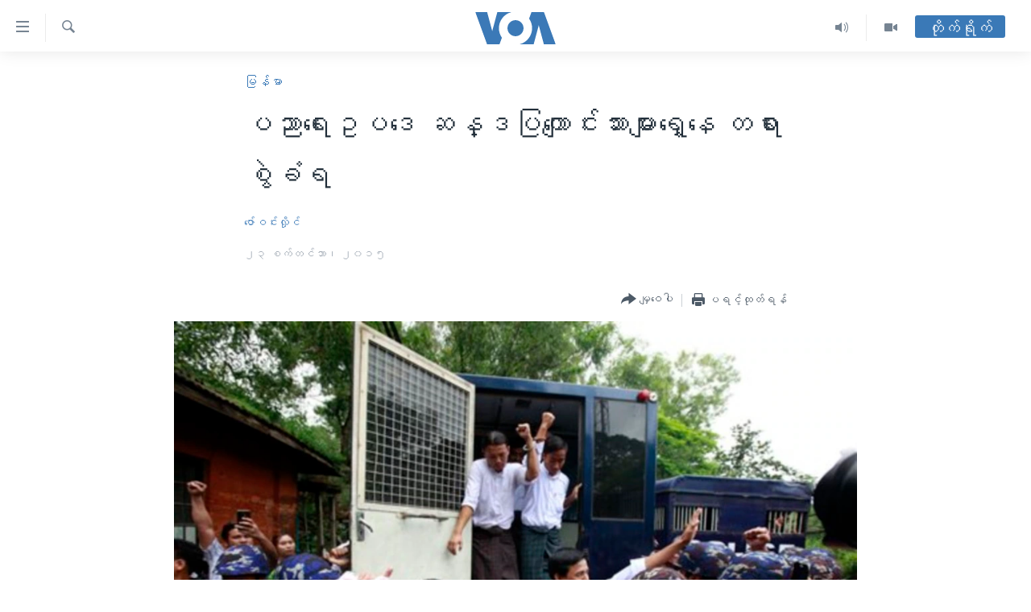

--- FILE ---
content_type: text/html; charset=utf-8
request_url: https://burmese.voanews.com/a/students-trial/2974949.html
body_size: 14623
content:

<!DOCTYPE html>
<html lang="my" dir="ltr" class="no-js">
<head>
<link href="/Content/responsive/VOA/my-MM/VOA-my-MM.css?&amp;av=0.0.0.0&amp;cb=308" rel="stylesheet"/>
<script src="https://tags.voanews.com/voa-pangea/prod/utag.sync.js"></script> <script type='text/javascript' src='https://www.youtube.com/iframe_api' async></script>
<script type="text/javascript">
//a general 'js' detection, must be on top level in <head>, due to CSS performance
document.documentElement.className = "js";
var cacheBuster = "308";
var appBaseUrl = "/";
var imgEnhancerBreakpoints = [0, 144, 256, 408, 650, 1023, 1597];
var isLoggingEnabled = false;
var isPreviewPage = false;
var isLivePreviewPage = false;
if (!isPreviewPage) {
window.RFE = window.RFE || {};
window.RFE.cacheEnabledByParam = window.location.href.indexOf('nocache=1') === -1;
const url = new URL(window.location.href);
const params = new URLSearchParams(url.search);
// Remove the 'nocache' parameter
params.delete('nocache');
// Update the URL without the 'nocache' parameter
url.search = params.toString();
window.history.replaceState(null, '', url.toString());
} else {
window.addEventListener('load', function() {
const links = window.document.links;
for (let i = 0; i < links.length; i++) {
links[i].href = '#';
links[i].target = '_self';
}
})
}
// Iframe & Embed detection
var embedProperties = {};
try {
// Reliable way to check if we are in an iframe.
var isIframe = window.self !== window.top;
embedProperties.is_iframe = isIframe;
if (!isIframe) {
embedProperties.embed_context = "main";
} else {
// We are in an iframe. Let's try to access the parent.
// This access will only fail with strict cross-origin (without document.domain).
var parentLocation = window.top.location;
// The access succeeded. Now we explicitly compare the hostname.
if (window.location.hostname === parentLocation.hostname) {
embedProperties.embed_context = "embed_self";
} else {
// Hostname is different (e.g. different subdomain with document.domain)
embedProperties.embed_context = "embed_cross";
}
// Since the access works, we can safely get the details.
embedProperties.url_parent = parentLocation.href;
embedProperties.title_parent = window.top.document.title;
}
} catch (err) {
// We are in an iframe, and an error occurred, probably due to cross-origin restrictions.
embedProperties.is_iframe = true;
embedProperties.embed_context = "embed_cross";
// We cannot access the properties of window.top.
// `document.referrer` can sometimes provide the URL of the parent page.
// It is not 100% reliable, but it is the best we can do in this situation.
embedProperties.url_parent = document.referrer || null;
embedProperties.title_parent = null; // We can't get to the title in a cross-origin scenario.
}
var pwaEnabled = false;
var swCacheDisabled;
</script>
<meta charset="utf-8" />
<title>ပညာရေးဥပဒေ ဆန္ဒပြကျောင်းသားများရှေ့နေ တရားစွဲခံရ</title>
<meta name="description" content="&quot;တရားစွဲထားတဲ့ ကိစ္စအပေါ်မှာတော့ သူတို့ကတော့ ဒါက ခြိမ်းခြောက်တယ်ပေါ့နော်။ သူတို့အတွက်ကို တမင် ဒီဘက်ကပဲ လုပ်ချင်တာတွေလုပ်တယ်ပေါ့နော် သူတို့ဘက်ကို ဖိနှိပ်တယ်ပေါ့&quot;" />
<meta name="keywords" content="မြန်မာ, ပညာရေးဥပဒေ ပြင်ဆင်ရေးဆွဲပေးဖို့ တောင်းဆိုဆန္ဒပြကြတဲ့ ကျောင်းသားတွေနဲ့ သူတို့ကို ပံ့ပိုး ကူညီပေးခဲ့ကြ, ဒီအတောအတွင်း ကျောင်းသားတွေရဲ့ အကျိုးဆောင်ရှေ့နေတဦးဖြစ်တဲ့ ဒေါ်ခင်ခင်ကျော်ကို ပုဒ်မ ၂၂၈ - တရားစီရင်ရေ" />
<meta name="viewport" content="width=device-width, initial-scale=1.0" />
<meta http-equiv="X-UA-Compatible" content="IE=edge" />
<meta name="robots" content="max-image-preview:large"><meta property="fb:pages" content="351574300169" />
<meta name="msvalidate.01" content="3286EE554B6F672A6F2E608C02343C0E" />
<link href="https://burmese.voanews.com/a/students-trial/2974949.html" rel="canonical" />
<meta name="apple-mobile-web-app-title" content="ဗွီအိုအေ" />
<meta name="apple-mobile-web-app-status-bar-style" content="black" />
<meta name="apple-itunes-app" content="app-id=632618796, app-argument=//2974949.ltr" />
<meta content="ပညာရေးဥပဒေ ဆန္ဒပြကျောင်းသားများရှေ့နေ တရားစွဲခံရ" property="og:title" />
<meta content="&quot;တရားစွဲထားတဲ့ ကိစ္စအပေါ်မှာတော့ သူတို့ကတော့ ဒါက ခြိမ်းခြောက်တယ်ပေါ့နော်။ သူတို့အတွက်ကို တမင် ဒီဘက်ကပဲ လုပ်ချင်တာတွေလုပ်တယ်ပေါ့နော် သူတို့ဘက်ကို ဖိနှိပ်တယ်ပေါ့&quot;" property="og:description" />
<meta content="article" property="og:type" />
<meta content="https://burmese.voanews.com/a/students-trial/2974949.html" property="og:url" />
<meta content="ဗွီအိုအေ" property="og:site_name" />
<meta content="https://www.facebook.com/VOABurmese" property="article:publisher" />
<meta content="https://gdb.voanews.com/b8f0c2b1-3fda-4784-80f8-7f4e8aa98eb2_w1200_h630.jpg" property="og:image" />
<meta content="1200" property="og:image:width" />
<meta content="630" property="og:image:height" />
<meta content="505354536143850" property="fb:app_id" />
<meta content="ဇော်ဝင်းလှိုင်" name="Author" />
<meta content="summary_large_image" name="twitter:card" />
<meta content="@VOABurmese" name="twitter:site" />
<meta content="https://gdb.voanews.com/b8f0c2b1-3fda-4784-80f8-7f4e8aa98eb2_w1200_h630.jpg" name="twitter:image" />
<meta content="ပညာရေးဥပဒေ ဆန္ဒပြကျောင်းသားများရှေ့နေ တရားစွဲခံရ" name="twitter:title" />
<meta content="&quot;တရားစွဲထားတဲ့ ကိစ္စအပေါ်မှာတော့ သူတို့ကတော့ ဒါက ခြိမ်းခြောက်တယ်ပေါ့နော်။ သူတို့အတွက်ကို တမင် ဒီဘက်ကပဲ လုပ်ချင်တာတွေလုပ်တယ်ပေါ့နော် သူတို့ဘက်ကို ဖိနှိပ်တယ်ပေါ့&quot;" name="twitter:description" />
<link rel="amphtml" href="https://burmese.voanews.com/amp/students-trial/2974949.html" />
<script type="application/ld+json">{"articleSection":"မြန်မာ","isAccessibleForFree":true,"headline":"ပညာရေးဥပဒေ ဆန္ဒပြကျောင်းသားများရှေ့နေ တရားစွဲခံရ","inLanguage":"my-MM","keywords":"မြန်မာ, ပညာရေးဥပဒေ ပြင်ဆင်ရေးဆွဲပေးဖို့ တောင်းဆိုဆန္ဒပြကြတဲ့ ကျောင်းသားတွေနဲ့ သူတို့ကို ပံ့ပိုး ကူညီပေးခဲ့ကြ, ဒီအတောအတွင်း ကျောင်းသားတွေရဲ့ အကျိုးဆောင်ရှေ့နေတဦးဖြစ်တဲ့ ဒေါ်ခင်ခင်ကျော်ကို ပုဒ်မ ၂၂၈ - တရားစီရင်ရေ","author":{"@type":"Person","url":"https://burmese.voanews.com/author/ဇော်ဝင်းလှိုင်/vuvpm","description":"","image":{"@type":"ImageObject","url":"https://gdb.voanews.com/2ff1cab9-5986-4d84-8b17-d1047119635e.jpg"},"name":"ဇော်ဝင်းလှိုင်"},"datePublished":"2015-09-23 00:20:36Z","dateModified":"2015-09-23 00:52:52Z","publisher":{"logo":{"width":512,"height":220,"@type":"ImageObject","url":"https://burmese.voanews.com/Content/responsive/VOA/my-MM/img/logo.png"},"@type":"NewsMediaOrganization","url":"https://burmese.voanews.com","sameAs":["https://www.facebook.com/VOABurmese","https://twitter.com/VOABurmese/","https://www.youtube.com/VOABurmese","https://www.instagram.com/VOABurmese","https://t.me/burmesevoanews"],"name":"ဗွီအိုအေသတင်းဌာန","alternateName":""},"@context":"https://schema.org","@type":"NewsArticle","mainEntityOfPage":"https://burmese.voanews.com/a/students-trial/2974949.html","url":"https://burmese.voanews.com/a/students-trial/2974949.html","description":"\u0022တရားစွဲထားတဲ့ ကိစ္စအပေါ်မှာတော့ သူတို့ကတော့ ဒါက ခြိမ်းခြောက်တယ်ပေါ့နော်။ သူတို့အတွက်ကို တမင် ဒီဘက်ကပဲ လုပ်ချင်တာတွေလုပ်တယ်ပေါ့နော် သူတို့ဘက်ကို ဖိနှိပ်တယ်ပေါ့\u0022","image":{"width":1080,"height":608,"@type":"ImageObject","url":"https://gdb.voanews.com/b8f0c2b1-3fda-4784-80f8-7f4e8aa98eb2_w1080_h608.jpg"},"name":"ပညာရေးဥပဒေ ဆန္ဒပြကျောင်းသားများရှေ့နေ တရားစွဲခံရ"}</script>
<script src="/Scripts/responsive/infographics.b?v=dVbZ-Cza7s4UoO3BqYSZdbxQZVF4BOLP5EfYDs4kqEo1&amp;av=0.0.0.0&amp;cb=308"></script>
<script src="/Scripts/responsive/loader.b?v=C-JLefdHQ4ECvt5x4bMsJCTq2VRkcN8JUkP-IB-DzAI1&amp;av=0.0.0.0&amp;cb=308"></script>
<link rel="icon" type="image/svg+xml" href="/Content/responsive/VOA/img/webApp/favicon.svg" />
<link rel="alternate icon" href="/Content/responsive/VOA/img/webApp/favicon.ico" />
<link rel="apple-touch-icon" sizes="152x152" href="/Content/responsive/VOA/img/webApp/ico-152x152.png" />
<link rel="apple-touch-icon" sizes="144x144" href="/Content/responsive/VOA/img/webApp/ico-144x144.png" />
<link rel="apple-touch-icon" sizes="114x114" href="/Content/responsive/VOA/img/webApp/ico-114x114.png" />
<link rel="apple-touch-icon" sizes="72x72" href="/Content/responsive/VOA/img/webApp/ico-72x72.png" />
<link rel="apple-touch-icon-precomposed" href="/Content/responsive/VOA/img/webApp/ico-57x57.png" />
<link rel="icon" sizes="192x192" href="/Content/responsive/VOA/img/webApp/ico-192x192.png" />
<link rel="icon" sizes="128x128" href="/Content/responsive/VOA/img/webApp/ico-128x128.png" />
<meta name="msapplication-TileColor" content="#ffffff" />
<meta name="msapplication-TileImage" content="/Content/responsive/VOA/img/webApp/ico-144x144.png" />
<link rel="alternate" type="application/rss+xml" title="VOA - Top Stories [RSS]" href="/api/" />
<link rel="sitemap" type="application/rss+xml" href="/sitemap.xml" />
<script type="text/javascript">
var analyticsData = Object.assign(embedProperties, {url:"https://burmese.voanews.com/a/students-trial/2974949.html",property_id:"455",article_uid:"2974949",page_title:"ပညာရေးဥပဒေ ဆန္ဒပြကျောင်းသားများရှေ့နေ တရားစွဲခံရ",page_type:"article",content_type:"article",subcontent_type:"article",last_modified:"2015-09-23 00:52:52Z",pub_datetime:"2015-09-23 00:20:36Z",section:"မြန်မာ",english_section:"burma-myanmar",byline:"ဇော်ဝင်းလှိုင်",categories:"burma-myanmar",tags:"ပညာရေးဥပဒေ ပြင်ဆင်ရေးဆွဲပေးဖို့ တောင်းဆိုဆန္ဒပြကြတဲ့ ကျောင်းသားတွေနဲ့ သူတို့ကို ပံ့ပိုး ကူညီပေးခဲ့ကြ;ဒီအတောအတွင်း ကျောင်းသားတွေရဲ့ အကျိုးဆောင်ရှေ့နေတဦးဖြစ်တဲ့ ဒေါ်ခင်ခင်ကျော်ကို ပုဒ်မ ၂၂၈ - တရားစီရင်ရေ",domain:"burmese.voanews.com",language:"Burmese",language_service:"VOA Burmese",platform:"web",copied:"no",copied_article:"",copied_title:"",runs_js:"Yes",cms_release:"8.45.0.0.308",enviro_type:"prod",slug:"students-trial",entity:"VOA",short_language_service:"BUR",platform_short:"W",page_name:"ပညာရေးဥပဒေ ဆန္ဒပြကျောင်းသားများရှေ့နေ တရားစွဲခံရ"});
// Push Analytics data as GTM message (without "event" attribute and before GTM initialization)
window.dataLayer = window.dataLayer || [];
window.dataLayer.push(analyticsData);
</script>
<script type="text/javascript" data-cookiecategory="analytics">
var gtmEventObject = {event: 'page_meta_ready'};window.dataLayer = window.dataLayer || [];window.dataLayer.push(gtmEventObject);
var renderGtm = "true";
if (renderGtm === "true") {
(function(w,d,s,l,i){w[l]=w[l]||[];w[l].push({'gtm.start':new Date().getTime(),event:'gtm.js'});var f=d.getElementsByTagName(s)[0],j=d.createElement(s),dl=l!='dataLayer'?'&l='+l:'';j.async=true;j.src='//www.googletagmanager.com/gtm.js?id='+i+dl;f.parentNode.insertBefore(j,f);})(window,document,'script','dataLayer','GTM-N8MP7P');
}
</script>
</head>
<body class=" nav-no-loaded cc_theme pg-article pg-article--single-column print-lay-article use-sticky-share nojs-images ">
<noscript><iframe src="https://www.googletagmanager.com/ns.html?id=GTM-N8MP7P" height="0" width="0" style="display:none;visibility:hidden"></iframe></noscript> <script type="text/javascript" data-cookiecategory="analytics">
var gtmEventObject = {event: 'page_meta_ready'};window.dataLayer = window.dataLayer || [];window.dataLayer.push(gtmEventObject);
var renderGtm = "true";
if (renderGtm === "true") {
(function(w,d,s,l,i){w[l]=w[l]||[];w[l].push({'gtm.start':new Date().getTime(),event:'gtm.js'});var f=d.getElementsByTagName(s)[0],j=d.createElement(s),dl=l!='dataLayer'?'&l='+l:'';j.async=true;j.src='//www.googletagmanager.com/gtm.js?id='+i+dl;f.parentNode.insertBefore(j,f);})(window,document,'script','dataLayer','GTM-N8MP7P');
}
</script>
<!--Analytics tag js version start-->
<script type="text/javascript" data-cookiecategory="analytics">
var utag_data = Object.assign({}, analyticsData, {pub_year:"2015",pub_month:"09",pub_day:"23",pub_hour:"00",pub_weekday:"Wednesday"});
if(typeof(TealiumTagFrom)==='function' && typeof(TealiumTagSearchKeyword)==='function') {
var utag_from=TealiumTagFrom();var utag_searchKeyword=TealiumTagSearchKeyword();
if(utag_searchKeyword!=null && utag_searchKeyword!=='' && utag_data["search_keyword"]==null) utag_data["search_keyword"]=utag_searchKeyword;if(utag_from!=null && utag_from!=='') utag_data["from"]=TealiumTagFrom();}
if(window.top!== window.self&&utag_data.page_type==="snippet"){utag_data.page_type = 'iframe';}
try{if(window.top!==window.self&&window.self.location.hostname===window.top.location.hostname){utag_data.platform = 'self-embed';utag_data.platform_short = 'se';}}catch(e){if(window.top!==window.self&&window.self.location.search.includes("platformType=self-embed")){utag_data.platform = 'cross-promo';utag_data.platform_short = 'cp';}}
(function(a,b,c,d){ a="https://tags.voanews.com/voa-pangea/prod/utag.js"; b=document;c="script";d=b.createElement(c);d.src=a;d.type="text/java"+c;d.async=true; a=b.getElementsByTagName(c)[0];a.parentNode.insertBefore(d,a); })();
</script>
<!--Analytics tag js version end-->
<!-- Analytics tag management NoScript -->
<noscript>
<img style="position: absolute; border: none;" src="https://ssc.voanews.com/b/ss/bbgprod,bbgentityvoa/1/G.4--NS/1822465433?pageName=voa%3abur%3aw%3aarticle%3a%e1%80%95%e1%80%8a%e1%80%ac%e1%80%9b%e1%80%b1%e1%80%b8%e1%80%a5%e1%80%95%e1%80%92%e1%80%b1%20%e1%80%86%e1%80%94%e1%80%b9%e1%80%92%e1%80%95%e1%80%bc%e1%80%80%e1%80%bb%e1%80%b1%e1%80%ac%e1%80%84%e1%80%ba%e1%80%b8%e1%80%9e%e1%80%ac%e1%80%b8%e1%80%99%e1%80%bb%e1%80%ac%e1%80%b8%e1%80%9b%e1%80%be%e1%80%b1%e1%80%b7%e1%80%94%e1%80%b1%20%e1%80%90%e1%80%9b%e1%80%ac%e1%80%b8%e1%80%85%e1%80%bd%e1%80%b2%e1%80%81%e1%80%b6%e1%80%9b&amp;c6=%e1%80%95%e1%80%8a%e1%80%ac%e1%80%9b%e1%80%b1%e1%80%b8%e1%80%a5%e1%80%95%e1%80%92%e1%80%b1%20%e1%80%86%e1%80%94%e1%80%b9%e1%80%92%e1%80%95%e1%80%bc%e1%80%80%e1%80%bb%e1%80%b1%e1%80%ac%e1%80%84%e1%80%ba%e1%80%b8%e1%80%9e%e1%80%ac%e1%80%b8%e1%80%99%e1%80%bb%e1%80%ac%e1%80%b8%e1%80%9b%e1%80%be%e1%80%b1%e1%80%b7%e1%80%94%e1%80%b1%20%e1%80%90%e1%80%9b%e1%80%ac%e1%80%b8%e1%80%85%e1%80%bd%e1%80%b2%e1%80%81%e1%80%b6%e1%80%9b&amp;v36=8.45.0.0.308&amp;v6=D=c6&amp;g=https%3a%2f%2fburmese.voanews.com%2fa%2fstudents-trial%2f2974949.html&amp;c1=D=g&amp;v1=D=g&amp;events=event1,event52&amp;c16=voa%20burmese&amp;v16=D=c16&amp;c5=burma-myanmar&amp;v5=D=c5&amp;ch=%e1%80%99%e1%80%bc%e1%80%94%e1%80%ba%e1%80%99%e1%80%ac&amp;c15=burmese&amp;v15=D=c15&amp;c4=article&amp;v4=D=c4&amp;c14=2974949&amp;v14=D=c14&amp;v20=no&amp;c17=web&amp;v17=D=c17&amp;mcorgid=518abc7455e462b97f000101%40adobeorg&amp;server=burmese.voanews.com&amp;pageType=D=c4&amp;ns=bbg&amp;v29=D=server&amp;v25=voa&amp;v30=455&amp;v105=D=User-Agent " alt="analytics" width="1" height="1" /></noscript>
<!-- End of Analytics tag management NoScript -->
<!--*** Accessibility links - For ScreenReaders only ***-->
<section>
<div class="sr-only">
<h2>သုံးရလွယ်ကူစေသည့် Link များ</h2>
<ul>
<li><a href="#content" data-disable-smooth-scroll="1">ပင်မအကြောင်းအရာသို့ကျော်ကြည့်ရန်</a></li>
<li><a href="#navigation" data-disable-smooth-scroll="1">ပင်မအညွန်းစာမျက်နှာသို့ကျော်ကြည့်ရန်</a></li>
<li><a href="#txtHeaderSearch" data-disable-smooth-scroll="1">ရှာဖွေရန်နေရာသို့ကျော်ရန်</a></li>
</ul>
</div>
</section>
<div dir="ltr">
<div id="page">
<aside>
<div class="c-lightbox overlay-modal">
<div class="c-lightbox__intro">
<h2 class="c-lightbox__intro-title"></h2>
<button class="btn btn--rounded c-lightbox__btn c-lightbox__intro-next" title="ရှေ့သို့">
<span class="ico ico--rounded ico-chevron-forward"></span>
<span class="sr-only">ရှေ့သို့</span>
</button>
</div>
<div class="c-lightbox__nav">
<button class="btn btn--rounded c-lightbox__btn c-lightbox__btn--close" title="ပိတ်">
<span class="ico ico--rounded ico-close"></span>
<span class="sr-only">ပိတ်</span>
</button>
<button class="btn btn--rounded c-lightbox__btn c-lightbox__btn--prev" title="နောက်သို့">
<span class="ico ico--rounded ico-chevron-backward"></span>
<span class="sr-only">နောက်သို့</span>
</button>
<button class="btn btn--rounded c-lightbox__btn c-lightbox__btn--next" title="ရှေ့သို့">
<span class="ico ico--rounded ico-chevron-forward"></span>
<span class="sr-only">ရှေ့သို့</span>
</button>
</div>
<div class="c-lightbox__content-wrap">
<figure class="c-lightbox__content">
<span class="c-spinner c-spinner--lightbox">
<img src="/Content/responsive/img/player-spinner.png"
alt="please wait"
title="please wait" />
</span>
<div class="c-lightbox__img">
<div class="thumb">
<img src="" alt="" />
</div>
</div>
<figcaption>
<div class="c-lightbox__info c-lightbox__info--foot">
<span class="c-lightbox__counter"></span>
<span class="caption c-lightbox__caption"></span>
</div>
</figcaption>
</figure>
</div>
<div class="hidden">
<div class="content-advisory__box content-advisory__box--lightbox">
<span class="content-advisory__box-text">This image contains sensitive content which some people may find offensive or disturbing.</span>
<button class="btn btn--transparent content-advisory__box-btn m-t-md" value="text" type="button">
<span class="btn__text">
Click to reveal
</span>
</button>
</div>
</div>
</div>
<div class="print-dialogue">
<div class="container">
<h3 class="print-dialogue__title section-head">Print Options:</h3>
<div class="print-dialogue__opts">
<ul class="print-dialogue__opt-group">
<li class="form__group form__group--checkbox">
<input class="form__check " id="checkboxImages" name="checkboxImages" type="checkbox" checked="checked" />
<label for="checkboxImages" class="form__label m-t-md">Images</label>
</li>
<li class="form__group form__group--checkbox">
<input class="form__check " id="checkboxMultimedia" name="checkboxMultimedia" type="checkbox" checked="checked" />
<label for="checkboxMultimedia" class="form__label m-t-md">Multimedia</label>
</li>
</ul>
<ul class="print-dialogue__opt-group">
<li class="form__group form__group--checkbox">
<input class="form__check " id="checkboxEmbedded" name="checkboxEmbedded" type="checkbox" checked="checked" />
<label for="checkboxEmbedded" class="form__label m-t-md">Embedded Content</label>
</li>
<li class="hidden">
<input class="form__check " id="checkboxComments" name="checkboxComments" type="checkbox" />
<label for="checkboxComments" class="form__label m-t-md">Comments</label>
</li>
</ul>
</div>
<div class="print-dialogue__buttons">
<button class="btn btn--secondary close-button" type="button" title="Cancel">
<span class="btn__text ">Cancel</span>
</button>
<button class="btn btn-cust-print m-l-sm" type="button" title="ပရင့်ထုတ်ရန်">
<span class="btn__text ">ပရင့်ထုတ်ရန်</span>
</button>
</div>
</div>
</div>
<div class="ctc-message pos-fix">
<div class="ctc-message__inner">Link has been copied to clipboard</div>
</div>
</aside>
<div class="hdr-20 hdr-20--big">
<div class="hdr-20__inner">
<div class="hdr-20__max pos-rel">
<div class="hdr-20__side hdr-20__side--primary d-flex">
<label data-for="main-menu-ctrl" data-switcher-trigger="true" data-switch-target="main-menu-ctrl" class="burger hdr-trigger pos-rel trans-trigger" data-trans-evt="click" data-trans-id="menu">
<span class="ico ico-close hdr-trigger__ico hdr-trigger__ico--close burger__ico burger__ico--close"></span>
<span class="ico ico-menu hdr-trigger__ico hdr-trigger__ico--open burger__ico burger__ico--open"></span>
</label>
<div class="menu-pnl pos-fix trans-target" data-switch-target="main-menu-ctrl" data-trans-id="menu">
<div class="menu-pnl__inner">
<nav class="main-nav menu-pnl__item menu-pnl__item--first">
<ul class="main-nav__list accordeon" data-analytics-tales="false" data-promo-name="link" data-location-name="nav,secnav">
<li class="main-nav__item">
<a class="main-nav__item-name main-nav__item-name--link" href="/" title="မူလစာမျက်နှာ" >မူလစာမျက်နှာ</a>
</li>
<li class="main-nav__item">
<a class="main-nav__item-name main-nav__item-name--link" href="/p/5941.html" title="မြန်မာ" data-item-name="myanmar-news-responsive" >မြန်မာ</a>
</li>
<li class="main-nav__item accordeon__item" data-switch-target="menu-item-1709">
<label class="main-nav__item-name main-nav__item-name--label accordeon__control-label" data-switcher-trigger="true" data-for="menu-item-1709">
ကမ္ဘာ့သတင်းများ
<span class="ico ico-chevron-down main-nav__chev"></span>
</label>
<div class="main-nav__sub-list">
<a class="main-nav__item-name main-nav__item-name--link main-nav__item-name--sub" href="/p/5942.html" title="နိုင်ငံတကာ" data-item-name="international-news-responsive" >နိုင်ငံတကာ</a>
<a class="main-nav__item-name main-nav__item-name--link main-nav__item-name--sub" href="/us" title="အမေရိကန်" data-item-name="us-news" >အမေရိကန်</a>
<a class="main-nav__item-name main-nav__item-name--link main-nav__item-name--sub" href="/china-news" title="တရုတ်" data-item-name="China-news" >တရုတ်</a>
<a class="main-nav__item-name main-nav__item-name--link main-nav__item-name--sub" href="/israel-palestine" title="အစ္စရေး-ပါလက်စတိုင်း" data-item-name="israel-palestine" >အစ္စရေး-ပါလက်စတိုင်း</a>
</div>
</li>
<li class="main-nav__item">
<a class="main-nav__item-name main-nav__item-name--link" href="/p/5990.html" title="ဗွီဒီယို" data-item-name="video-news" >ဗွီဒီယို</a>
</li>
<li class="main-nav__item">
<a class="main-nav__item-name main-nav__item-name--link" href="/PressFreedom" title="သတင်းလွတ်လပ်ခွင့်" data-item-name="Press-Freedom" >သတင်းလွတ်လပ်ခွင့်</a>
</li>
<li class="main-nav__item">
<a class="main-nav__item-name main-nav__item-name--link" href="https://projects.voanews.com/china/global-footprint/data-explorer/burmese.html" title="ရပ်ဝန်းတခု လမ်းတခု အလွန်" target="_blank" rel="noopener">ရပ်ဝန်းတခု လမ်းတခု အလွန်</a>
</li>
<li class="main-nav__item accordeon__item" data-switch-target="menu-item-1716">
<label class="main-nav__item-name main-nav__item-name--label accordeon__control-label" data-switcher-trigger="true" data-for="menu-item-1716">
အင်္ဂလိပ်စာလေ့လာမယ်
<span class="ico ico-chevron-down main-nav__chev"></span>
</label>
<div class="main-nav__sub-list">
<a class="main-nav__item-name main-nav__item-name--link main-nav__item-name--sub" href="/p/6027.html" title="အမေရိကန်သုံးအီဒီယံ" data-item-name="american-idiom" >အမေရိကန်သုံးအီဒီယံ</a>
<a class="main-nav__item-name main-nav__item-name--link main-nav__item-name--sub" href="/p/6028.html" title="မကြေးမုံရဲ့ အင်္ဂလိပ်စာ" data-item-name="english-with-kaye-hmone" >မကြေးမုံရဲ့ အင်္ဂလိပ်စာ</a>
<a class="main-nav__item-name main-nav__item-name--link main-nav__item-name--sub" href="/p/6029.html" title="ရုပ်ရှင်ထဲက အင်္ဂလိပ်စာ" data-item-name="english-in-the-movies" >ရုပ်ရှင်ထဲက အင်္ဂလိပ်စာ</a>
<a class="main-nav__item-name main-nav__item-name--link main-nav__item-name--sub" href="/z/7559" title="သုတပဒေသာ အင်္ဂလိပ်စာ" data-item-name="english-in-a-minute" >သုတပဒေသာ အင်္ဂလိပ်စာ</a>
</div>
</li>
<li class="main-nav__item accordeon__item" data-switch-target="menu-item-1717">
<label class="main-nav__item-name main-nav__item-name--label accordeon__control-label" data-switcher-trigger="true" data-for="menu-item-1717">
အပတ်စဉ်ကဏ္ဍများ
<span class="ico ico-chevron-down main-nav__chev"></span>
</label>
<div class="main-nav__sub-list">
<a class="main-nav__item-name main-nav__item-name--link main-nav__item-name--sub" href="/p/5961.html" title="ရေဒီယို" data-item-name="radio-weekly" >ရေဒီယို</a>
<a class="main-nav__item-name main-nav__item-name--link main-nav__item-name--sub" href="/p/6047.html" title="တီဗွီ" data-item-name="weekly-tv-programs" >တီဗွီ</a>
</div>
</li>
<li class="main-nav__item">
<a class="main-nav__item-name main-nav__item-name--link" href="/p/5928.html" title="ရေဒီယိုနှင့်ရုပ်သံ အချက်အလက်များ" data-item-name="frequency-resp" >ရေဒီယိုနှင့်ရုပ်သံ အချက်အလက်များ</a>
</li>
<li class="main-nav__item">
<a class="main-nav__item-name main-nav__item-name--link" href="/programs" title="ရေဒီယို/တီဗွီအစီအစဉ်" >ရေဒီယို/တီဗွီအစီအစဉ်</a>
</li>
</ul>
</nav>
<div class="menu-pnl__item">
<a href="https://learningenglish.voanews.com/" class="menu-pnl__item-link" alt="Learning English">Learning English</a>
</div>
<div class="menu-pnl__item menu-pnl__item--social">
<h5 class="menu-pnl__sub-head">ဗွီအိုအေ လူမှုကွန်ယက်များ</h5>
<a href="https://www.facebook.com/VOABurmese" title="ဗွီအိုအေ Facebook" data-analytics-text="follow_on_facebook" class="btn btn--rounded btn--social-inverted menu-pnl__btn js-social-btn btn-facebook" target="_blank" rel="noopener">
<span class="ico ico-facebook-alt ico--rounded"></span>
</a>
<a href="https://twitter.com/VOABurmese/" title="ဗွီအိုအေ Twitter" data-analytics-text="follow_on_twitter" class="btn btn--rounded btn--social-inverted menu-pnl__btn js-social-btn btn-twitter" target="_blank" rel="noopener">
<span class="ico ico-twitter ico--rounded"></span>
</a>
<a href="https://www.youtube.com/VOABurmese" title="ဗွီအိုအေ YouTube " data-analytics-text="follow_on_youtube" class="btn btn--rounded btn--social-inverted menu-pnl__btn js-social-btn btn-youtube" target="_blank" rel="noopener">
<span class="ico ico-youtube ico--rounded"></span>
</a>
<a href="https://www.instagram.com/VOABurmese" title="ဗွီအိုအေ Instagram" data-analytics-text="follow_on_instagram" class="btn btn--rounded btn--social-inverted menu-pnl__btn js-social-btn btn-instagram" target="_blank" rel="noopener">
<span class="ico ico-instagram ico--rounded"></span>
</a>
<a href="https://t.me/burmesevoanews" title="ဗွီအိုအေ Telegram" data-analytics-text="follow_on_telegram" class="btn btn--rounded btn--social-inverted menu-pnl__btn js-social-btn btn-telegram" target="_blank" rel="noopener">
<span class="ico ico-telegram ico--rounded"></span>
</a>
</div>
<div class="menu-pnl__item">
<a href="/navigation/allsites" class="menu-pnl__item-link">
<span class="ico ico-languages "></span>
ဘာသာစကားများ
</a>
</div>
</div>
</div>
<label data-for="top-search-ctrl" data-switcher-trigger="true" data-switch-target="top-search-ctrl" class="top-srch-trigger hdr-trigger">
<span class="ico ico-close hdr-trigger__ico hdr-trigger__ico--close top-srch-trigger__ico top-srch-trigger__ico--close"></span>
<span class="ico ico-search hdr-trigger__ico hdr-trigger__ico--open top-srch-trigger__ico top-srch-trigger__ico--open"></span>
</label>
<div class="srch-top srch-top--in-header" data-switch-target="top-search-ctrl">
<div class="container">
<form action="/s" class="srch-top__form srch-top__form--in-header" id="form-topSearchHeader" method="get" role="search"><label for="txtHeaderSearch" class="sr-only">ရှာဖွေရလာဒ်</label>
<input type="text" id="txtHeaderSearch" name="k" placeholder="ရှာဖွေချင်သည့် စာသား" accesskey="s" value="" class="srch-top__input analyticstag-event" onkeydown="if (event.keyCode === 13) { FireAnalyticsTagEventOnSearch('search', $dom.get('#txtHeaderSearch')[0].value) }" />
<button title="ရှာဖွေရလာဒ်" type="submit" class="btn btn--top-srch analyticstag-event" onclick="FireAnalyticsTagEventOnSearch('search', $dom.get('#txtHeaderSearch')[0].value) ">
<span class="ico ico-search"></span>
</button></form>
</div>
</div>
<a href="/" class="main-logo-link">
<img src="/Content/responsive/VOA/my-MM/img/logo-compact.svg" class="main-logo main-logo--comp" alt="site logo">
<img src="/Content/responsive/VOA/my-MM/img/logo.svg" class="main-logo main-logo--big" alt="site logo">
</a>
</div>
<div class="hdr-20__side hdr-20__side--secondary d-flex">
<a href="/p/5990.html" title="Video" class="hdr-20__secondary-item" data-item-name="video">
<span class="ico ico-video hdr-20__secondary-icon"></span>
</a>
<a href="/z/4834.html" title="Audio" class="hdr-20__secondary-item" data-item-name="audio">
<span class="ico ico-audio hdr-20__secondary-icon"></span>
</a>
<a href="/s" title="ရှာဖွေရလာဒ်" class="hdr-20__secondary-item hdr-20__secondary-item--search" data-item-name="search">
<span class="ico ico-search hdr-20__secondary-icon hdr-20__secondary-icon--search"></span>
</a>
<div class="hdr-20__secondary-item live-b-drop">
<div class="live-b-drop__off">
<a href="/live/" class="live-b-drop__link" title="တိုက်ရိုက်" data-item-name="live">
<span class="badge badge--live-btn badge--live-btn-off">
တိုက်ရိုက်
</span>
</a>
</div>
<div class="live-b-drop__on hidden">
<label data-for="live-ctrl" data-switcher-trigger="true" data-switch-target="live-ctrl" class="live-b-drop__label pos-rel">
<span class="badge badge--live badge--live-btn">
တိုက်ရိုက်
</span>
<span class="ico ico-close live-b-drop__label-ico live-b-drop__label-ico--close"></span>
</label>
<div class="live-b-drop__panel" id="targetLivePanelDiv" data-switch-target="live-ctrl"></div>
</div>
</div>
<div class="srch-bottom">
<form action="/s" class="srch-bottom__form d-flex" id="form-bottomSearch" method="get" role="search"><label for="txtSearch" class="sr-only">ရှာဖွေရလာဒ်</label>
<input type="search" id="txtSearch" name="k" placeholder="ရှာဖွေချင်သည့် စာသား" accesskey="s" value="" class="srch-bottom__input analyticstag-event" onkeydown="if (event.keyCode === 13) { FireAnalyticsTagEventOnSearch('search', $dom.get('#txtSearch')[0].value) }" />
<button title="ရှာဖွေရလာဒ်" type="submit" class="btn btn--bottom-srch analyticstag-event" onclick="FireAnalyticsTagEventOnSearch('search', $dom.get('#txtSearch')[0].value) ">
<span class="ico ico-search"></span>
</button></form>
</div>
</div>
<img src="/Content/responsive/VOA/my-MM/img/logo-print.gif" class="logo-print" loading="lazy" alt="site logo">
<img src="/Content/responsive/VOA/my-MM/img/logo-print_color.png" class="logo-print logo-print--color" loading="lazy" alt="site logo">
</div>
</div>
</div>
<script>
if (document.body.className.indexOf('pg-home') > -1) {
var nav2In = document.querySelector('.hdr-20__inner');
var nav2Sec = document.querySelector('.hdr-20__side--secondary');
var secStyle = window.getComputedStyle(nav2Sec);
if (nav2In && window.pageYOffset < 150 && secStyle['position'] !== 'fixed') {
nav2In.classList.add('hdr-20__inner--big')
}
}
</script>
<div class="c-hlights c-hlights--breaking c-hlights--no-item" data-hlight-display="mobile,desktop">
<div class="c-hlights__wrap container p-0">
<div class="c-hlights__nav">
<a role="button" href="#" title="နောက်သို့">
<span class="ico ico-chevron-backward m-0"></span>
<span class="sr-only">နောက်သို့</span>
</a>
<a role="button" href="#" title="ရှေ့သို့">
<span class="ico ico-chevron-forward m-0"></span>
<span class="sr-only">ရှေ့သို့</span>
</a>
</div>
<span class="c-hlights__label">
<span class="">နောက်ဆုံးရသတင်း</span>
<span class="switcher-trigger">
<label data-for="more-less-1" data-switcher-trigger="true" class="switcher-trigger__label switcher-trigger__label--more p-b-0" title="အသေးစိတ် ဖတ်ရှုရန်">
<span class="ico ico-chevron-down"></span>
</label>
<label data-for="more-less-1" data-switcher-trigger="true" class="switcher-trigger__label switcher-trigger__label--less p-b-0" title="Show less">
<span class="ico ico-chevron-up"></span>
</label>
</span>
</span>
<ul class="c-hlights__items switcher-target" data-switch-target="more-less-1">
</ul>
</div>
</div> <div id="content">
<main class="container">
<div class="hdr-container">
<div class="row">
<div class="col-xs-12 col-sm-12 col-md-10 col-md-offset-1">
<div class="row">
<div class="col-category col-xs-12 col-md-8 col-md-offset-2"> <div class="category js-category">
<a class="" href="/myanmar">မြန်မာ</a> </div>
</div><div class="col-title col-xs-12 col-md-8 col-md-offset-2"> <h1 class="title pg-title">
ပညာရေးဥပဒေ ဆန္ဒပြကျောင်းသားများရှေ့နေ တရားစွဲခံရ
</h1>
</div><div class="col-publishing-details col-xs-12 col-md-8 col-md-offset-2"> <div class="publishing-details ">
<div class="links">
<ul class="links__list">
<li class="links__item">
<a class="links__item-link" href="/author/ဇော်ဝင်းလှိုင်/vuvpm" title="ဇော်ဝင်းလှိုင်">ဇော်ဝင်းလှိုင်</a>
</li>
</ul>
</div>
<div class="published">
<span class="date" >
<time pubdate="pubdate" datetime="2015-09-23T06:50:36+06:30">
၂၃ စက်တင်ဘာ၊ ၂၀၁၅
</time>
</span>
</div>
</div>
</div><div class="col-xs-12 col-md-8 col-md-offset-2"> <div class="col-article-tools pos-rel article-share">
<div class="col-article-tools__end">
<div class="share--box">
<div class="sticky-share-container" style="display:none">
<div class="container">
<a href="https://burmese.voanews.com" id="logo-sticky-share">&nbsp;</a>
<div class="pg-title pg-title--sticky-share">
ပညာရေးဥပဒေ ဆန္ဒပြကျောင်းသားများရှေ့နေ တရားစွဲခံရ
</div>
<div class="sticked-nav-actions">
<!--This part is for sticky navigation display-->
<p class="buttons link-content-sharing p-0 ">
<button class="btn btn--link btn-content-sharing p-t-0 " id="btnContentSharing" value="text" role="Button" type="" title="မျှဝေနိုင်သည့်တခြားနည်းလမ်းများ">
<span class="ico ico-share ico--l"></span>
<span class="btn__text ">
မျှဝေပါ
</span>
</button>
</p>
<aside class="content-sharing js-content-sharing js-content-sharing--apply-sticky content-sharing--sticky"
role="complementary"
data-share-url="https://burmese.voanews.com/a/students-trial/2974949.html" data-share-title="ပညာရေးဥပဒေ ဆန္ဒပြကျောင်းသားများရှေ့နေ တရားစွဲခံရ" data-share-text="&quot;တရားစွဲထားတဲ့ ကိစ္စအပေါ်မှာတော့ သူတို့ကတော့ ဒါက ခြိမ်းခြောက်တယ်ပေါ့နော်။ သူတို့အတွက်ကို တမင် ဒီဘက်ကပဲ လုပ်ချင်တာတွေလုပ်တယ်ပေါ့နော် သူတို့ဘက်ကို ဖိနှိပ်တယ်ပေါ့&quot;">
<div class="content-sharing__popover">
<h6 class="content-sharing__title">မျှဝေပါ</h6>
<button href="#close" id="btnCloseSharing" class="btn btn--text-like content-sharing__close-btn">
<span class="ico ico-close ico--l"></span>
</button>
<ul class="content-sharing__list">
<li class="content-sharing__item">
<div class="ctc ">
<input type="text" class="ctc__input" readonly="readonly">
<a href="" js-href="https://burmese.voanews.com/a/students-trial/2974949.html" class="content-sharing__link ctc__button">
<span class="ico ico-copy-link ico--rounded ico--s"></span>
<span class="content-sharing__link-text">Copy link</span>
</a>
</div>
</li>
<li class="content-sharing__item">
<a href="https://facebook.com/sharer.php?u=https%3a%2f%2fburmese.voanews.com%2fa%2fstudents-trial%2f2974949.html"
data-analytics-text="share_on_facebook"
title="Facebook" target="_blank"
class="content-sharing__link js-social-btn">
<span class="ico ico-facebook ico--rounded ico--s"></span>
<span class="content-sharing__link-text">Facebook</span>
</a>
</li>
<li class="content-sharing__item">
<a href="https://twitter.com/share?url=https%3a%2f%2fburmese.voanews.com%2fa%2fstudents-trial%2f2974949.html&amp;text=%e1%80%95%e1%80%8a%e1%80%ac%e1%80%9b%e1%80%b1%e1%80%b8%e1%80%a5%e1%80%95%e1%80%92%e1%80%b1+%e1%80%86%e1%80%94%e1%80%b9%e1%80%92%e1%80%95%e1%80%bc%e1%80%80%e1%80%bb%e1%80%b1%e1%80%ac%e1%80%84%e1%80%ba%e1%80%b8%e1%80%9e%e1%80%ac%e1%80%b8%e1%80%99%e1%80%bb%e1%80%ac%e1%80%b8%e1%80%9b%e1%80%be%e1%80%b1%e1%80%b7%e1%80%94%e1%80%b1+%e1%80%90%e1%80%9b%e1%80%ac%e1%80%b8%e1%80%85%e1%80%bd%e1%80%b2%e1%80%81%e1%80%b6%e1%80%9b"
data-analytics-text="share_on_twitter"
title="Twitter" target="_blank"
class="content-sharing__link js-social-btn">
<span class="ico ico-twitter ico--rounded ico--s"></span>
<span class="content-sharing__link-text">Twitter</span>
</a>
</li>
<li class="content-sharing__item visible-xs-inline-block visible-sm-inline-block">
<a href="whatsapp://send?text=https%3a%2f%2fburmese.voanews.com%2fa%2fstudents-trial%2f2974949.html"
data-analytics-text="share_on_whatsapp"
title="WhatsApp" target="_blank"
class="content-sharing__link js-social-btn">
<span class="ico ico-whatsapp ico--rounded ico--s"></span>
<span class="content-sharing__link-text">WhatsApp</span>
</a>
</li>
<li class="content-sharing__item">
<a href="https://telegram.me/share/url?url=https%3a%2f%2fburmese.voanews.com%2fa%2fstudents-trial%2f2974949.html"
data-analytics-text="share_on_telegram"
title="Telegram" target="_blank"
class="content-sharing__link js-social-btn">
<span class="ico ico-telegram ico--rounded ico--s"></span>
<span class="content-sharing__link-text">Telegram</span>
</a>
</li>
<li class="content-sharing__item visible-md-inline-block visible-lg-inline-block">
<a href="https://web.whatsapp.com/send?text=https%3a%2f%2fburmese.voanews.com%2fa%2fstudents-trial%2f2974949.html"
data-analytics-text="share_on_whatsapp_desktop"
title="WhatsApp" target="_blank"
class="content-sharing__link js-social-btn">
<span class="ico ico-whatsapp ico--rounded ico--s"></span>
<span class="content-sharing__link-text">WhatsApp</span>
</a>
</li>
<li class="content-sharing__item visible-xs-inline-block visible-sm-inline-block">
<a href="https://line.me/R/msg/text/?https%3a%2f%2fburmese.voanews.com%2fa%2fstudents-trial%2f2974949.html"
data-analytics-text="share_on_line"
title="Line" target="_blank"
class="content-sharing__link js-social-btn">
<span class="ico ico-line ico--rounded ico--s"></span>
<span class="content-sharing__link-text">Line</span>
</a>
</li>
<li class="content-sharing__item visible-md-inline-block visible-lg-inline-block">
<a href="https://timeline.line.me/social-plugin/share?url=https%3a%2f%2fburmese.voanews.com%2fa%2fstudents-trial%2f2974949.html"
data-analytics-text="share_on_line_desktop"
title="Line" target="_blank"
class="content-sharing__link js-social-btn">
<span class="ico ico-line ico--rounded ico--s"></span>
<span class="content-sharing__link-text">Line</span>
</a>
</li>
<li class="content-sharing__item">
<a href="mailto:?body=https%3a%2f%2fburmese.voanews.com%2fa%2fstudents-trial%2f2974949.html&amp;subject=ပညာရေးဥပဒေ ဆန္ဒပြကျောင်းသားများရှေ့နေ တရားစွဲခံရ"
title="Email"
class="content-sharing__link ">
<span class="ico ico-email ico--rounded ico--s"></span>
<span class="content-sharing__link-text">Email</span>
</a>
</li>
</ul>
</div>
</aside>
</div>
</div>
</div>
<div class="links">
<p class="buttons link-content-sharing p-0 ">
<button class="btn btn--link btn-content-sharing p-t-0 " id="btnContentSharing" value="text" role="Button" type="" title="မျှဝေနိုင်သည့်တခြားနည်းလမ်းများ">
<span class="ico ico-share ico--l"></span>
<span class="btn__text ">
မျှဝေပါ
</span>
</button>
</p>
<aside class="content-sharing js-content-sharing " role="complementary"
data-share-url="https://burmese.voanews.com/a/students-trial/2974949.html" data-share-title="ပညာရေးဥပဒေ ဆန္ဒပြကျောင်းသားများရှေ့နေ တရားစွဲခံရ" data-share-text="&quot;တရားစွဲထားတဲ့ ကိစ္စအပေါ်မှာတော့ သူတို့ကတော့ ဒါက ခြိမ်းခြောက်တယ်ပေါ့နော်။ သူတို့အတွက်ကို တမင် ဒီဘက်ကပဲ လုပ်ချင်တာတွေလုပ်တယ်ပေါ့နော် သူတို့ဘက်ကို ဖိနှိပ်တယ်ပေါ့&quot;">
<div class="content-sharing__popover">
<h6 class="content-sharing__title">မျှဝေပါ</h6>
<button href="#close" id="btnCloseSharing" class="btn btn--text-like content-sharing__close-btn">
<span class="ico ico-close ico--l"></span>
</button>
<ul class="content-sharing__list">
<li class="content-sharing__item">
<div class="ctc ">
<input type="text" class="ctc__input" readonly="readonly">
<a href="" js-href="https://burmese.voanews.com/a/students-trial/2974949.html" class="content-sharing__link ctc__button">
<span class="ico ico-copy-link ico--rounded ico--l"></span>
<span class="content-sharing__link-text">Copy link</span>
</a>
</div>
</li>
<li class="content-sharing__item">
<a href="https://facebook.com/sharer.php?u=https%3a%2f%2fburmese.voanews.com%2fa%2fstudents-trial%2f2974949.html"
data-analytics-text="share_on_facebook"
title="Facebook" target="_blank"
class="content-sharing__link js-social-btn">
<span class="ico ico-facebook ico--rounded ico--l"></span>
<span class="content-sharing__link-text">Facebook</span>
</a>
</li>
<li class="content-sharing__item">
<a href="https://twitter.com/share?url=https%3a%2f%2fburmese.voanews.com%2fa%2fstudents-trial%2f2974949.html&amp;text=%e1%80%95%e1%80%8a%e1%80%ac%e1%80%9b%e1%80%b1%e1%80%b8%e1%80%a5%e1%80%95%e1%80%92%e1%80%b1+%e1%80%86%e1%80%94%e1%80%b9%e1%80%92%e1%80%95%e1%80%bc%e1%80%80%e1%80%bb%e1%80%b1%e1%80%ac%e1%80%84%e1%80%ba%e1%80%b8%e1%80%9e%e1%80%ac%e1%80%b8%e1%80%99%e1%80%bb%e1%80%ac%e1%80%b8%e1%80%9b%e1%80%be%e1%80%b1%e1%80%b7%e1%80%94%e1%80%b1+%e1%80%90%e1%80%9b%e1%80%ac%e1%80%b8%e1%80%85%e1%80%bd%e1%80%b2%e1%80%81%e1%80%b6%e1%80%9b"
data-analytics-text="share_on_twitter"
title="Twitter" target="_blank"
class="content-sharing__link js-social-btn">
<span class="ico ico-twitter ico--rounded ico--l"></span>
<span class="content-sharing__link-text">Twitter</span>
</a>
</li>
<li class="content-sharing__item visible-xs-inline-block visible-sm-inline-block">
<a href="whatsapp://send?text=https%3a%2f%2fburmese.voanews.com%2fa%2fstudents-trial%2f2974949.html"
data-analytics-text="share_on_whatsapp"
title="WhatsApp" target="_blank"
class="content-sharing__link js-social-btn">
<span class="ico ico-whatsapp ico--rounded ico--l"></span>
<span class="content-sharing__link-text">WhatsApp</span>
</a>
</li>
<li class="content-sharing__item">
<a href="https://telegram.me/share/url?url=https%3a%2f%2fburmese.voanews.com%2fa%2fstudents-trial%2f2974949.html"
data-analytics-text="share_on_telegram"
title="Telegram" target="_blank"
class="content-sharing__link js-social-btn">
<span class="ico ico-telegram ico--rounded ico--l"></span>
<span class="content-sharing__link-text">Telegram</span>
</a>
</li>
<li class="content-sharing__item visible-md-inline-block visible-lg-inline-block">
<a href="https://web.whatsapp.com/send?text=https%3a%2f%2fburmese.voanews.com%2fa%2fstudents-trial%2f2974949.html"
data-analytics-text="share_on_whatsapp_desktop"
title="WhatsApp" target="_blank"
class="content-sharing__link js-social-btn">
<span class="ico ico-whatsapp ico--rounded ico--l"></span>
<span class="content-sharing__link-text">WhatsApp</span>
</a>
</li>
<li class="content-sharing__item visible-xs-inline-block visible-sm-inline-block">
<a href="https://line.me/R/msg/text/?https%3a%2f%2fburmese.voanews.com%2fa%2fstudents-trial%2f2974949.html"
data-analytics-text="share_on_line"
title="Line" target="_blank"
class="content-sharing__link js-social-btn">
<span class="ico ico-line ico--rounded ico--l"></span>
<span class="content-sharing__link-text">Line</span>
</a>
</li>
<li class="content-sharing__item visible-md-inline-block visible-lg-inline-block">
<a href="https://timeline.line.me/social-plugin/share?url=https%3a%2f%2fburmese.voanews.com%2fa%2fstudents-trial%2f2974949.html"
data-analytics-text="share_on_line_desktop"
title="Line" target="_blank"
class="content-sharing__link js-social-btn">
<span class="ico ico-line ico--rounded ico--l"></span>
<span class="content-sharing__link-text">Line</span>
</a>
</li>
<li class="content-sharing__item">
<a href="mailto:?body=https%3a%2f%2fburmese.voanews.com%2fa%2fstudents-trial%2f2974949.html&amp;subject=ပညာရေးဥပဒေ ဆန္ဒပြကျောင်းသားများရှေ့နေ တရားစွဲခံရ"
title="Email"
class="content-sharing__link ">
<span class="ico ico-email ico--rounded ico--l"></span>
<span class="content-sharing__link-text">Email</span>
</a>
</li>
</ul>
</div>
</aside>
<p class="link-print hidden-xs buttons p-0">
<button class="btn btn--link btn-print p-t-0" onclick="if (typeof FireAnalyticsTagEvent === 'function') {FireAnalyticsTagEvent({ on_page_event: 'print_story' });}return false" title="ပရင့်ထုတ်ရန်">
<span class="ico ico-print"></span>
<span class="btn__text">ပရင့်ထုတ်ရန်</span>
</button>
</p>
</div>
</div>
</div>
</div>
</div><div class="col-multimedia col-xs-12 col-md-10 col-md-offset-1"> <div class="cover-media">
<figure class="media-image js-media-expand">
<div class="img-wrap">
<div class="thumb thumb16_9">
<img src="https://gdb.voanews.com/b8f0c2b1-3fda-4784-80f8-7f4e8aa98eb2_w250_r1_s.jpg" alt="Student protesters, get off a police truck upon arrival at a township court for their trial Tuesday, July 14, 2015, in Tharyarwaddy township, Bago Division, north of Yangon, Myanmar. Student activists protested against a new education law at Letpadan in March 2015 appeared in a township court Tuesday for the 8th time of their trial in Tharyarwaddy. (AP Photo/Khin Maung Win)" />
</div>
</div>
<figcaption>
<span class="caption">Student protesters, get off a police truck upon arrival at a township court for their trial Tuesday, July 14, 2015, in Tharyarwaddy township, Bago Division, north of Yangon, Myanmar. Student activists protested against a new education law at Letpadan in March 2015 appeared in a township court Tuesday for the 8th time of their trial in Tharyarwaddy. (AP Photo/Khin Maung Win)</span>
</figcaption>
</figure>
</div>
</div>
</div>
</div>
</div>
</div>
<div class="body-container">
<div class="row">
<div class="col-xs-12 col-sm-12 col-md-10 col-md-offset-1">
<div class="row">
<div class="col-xs-12 col-sm-12 col-md-8 col-lg-8 col-md-offset-2">
<div id="article-content" class="content-floated-wrap fb-quotable">
<div class="wsw">
<p>ပညာရေးဥပဒေ ပြင်ဆင်ရေးဆွဲပေးဖို့ တောင်းဆိုဆန္ဒပြကြတဲ့ ကျောင်းသားတွေနဲ့ သူတို့ကို ပံ့ပိုး ကူညီပေးခဲ့ကြသူတွေရဲ့ အမှုကို စက်တင်ဘာလ ၂၂ ရက်နေ့က သာယာဝတီတရားရုံးမှာ ရုံးထုတ် စစ်ဆေးခဲ့ပေမဲ့ အမှုတွဲမရှိတဲ့အတွက် စက်တင်ဘာလ ၂၉ ရက်နေ့မှာ ကြားနာဖို့ ပြန်လည် ချိန်းဆိုလိုက်ပါတယ်။</p>
<p>ဒီအတောအတွင်း ကျောင်းသားတွေရဲ့ အကျိုးဆောင်ရှေ့နေတဦးဖြစ်တဲ့ ဒေါ်ခင်ခင်ကျော်ကို ပုဒ်မ ၂၂၈ - တရားစီရင်ရေး နှောင့်ယှက်မှုနဲ့ သာယာဝတီမြို့နယ် တရားသူကြီးက တရားစွဲဆိုလိုက်ပါတယ်။ အပြည့်အစုံကိုတော့ ဆက်သွယ် စုံစမ်းထားတဲ့ ကိုဇော်ဝင်းလှိုင်က တင်ပြထားပါတယ်။</p>
<p>ပညာရေးဥပဒေ ပြင်ဆင်ရေးအတွက် တောင်းဆိုဆန္ဒပြကြတဲ့ ကျောင်းသားတွေရဲ့ ပင်မသပိတ်စခန်းကို လုံခြုံရေးတပ်ဖွဲ့တွေက အင်အားသုံး ဖြိုခွင်းပြီး ဖမ်းဆီးထိန်းသိမ်းခဲ့တာ ၆ လ ကျော်သွားပြီ ဖြစ်ပေမဲ့ အခုချိန်ထိ သက်သေတယောက်ကိုသာ စစ်ဆေးပြီးပါသေးတယ်။</p>
<p>ကျောင်းသားတွေနဲ့ သူတို့ကို ကူညီပံ့ပိုးပေးခဲ့ကြသူတွေကို ရုံးချိန်း အကြိမ်ကြိမ် ချိန်းဆိုခဲ့ပေမဲ့ အခုချိန်ထိ အမှုဟာ သိသိသာသာ တိုးတက်မှု မရှိသေးပါဘူး။ အခုတခါလည်း စက်တင်ဘာ ၂၂ ရက်၊ အင်္ဂါနေ့က သူတို့အမှုကို သာယာဝတီမြို့နယ် တရားရုံးမှာ စစ်ဆေးဖို့ ရှိပေမဲ့ အမှုတွဲမရှိတဲ့အတွက် စက်တင်ဘာလ ၂၉ ရက်နေ့ကို ပြန်လည် ချိန်းဆိုလိုက်တယ်လို့ အကျိုးဆောင် ရှေ့နေတဦးဖြစ်တဲ့ ဒေါ်ခင်ခင်ကျော်က ပြောပါတယ်။</p>
<p>“ဒီနေ့ကတော့ မူလရုံးအမှုတွဲမရှိလို့ မစစ်ဖြစ်တာလေ။ မူလရုံးအမှုတွဲက ပြင်ဆင်မှုတခု တက်ထားတဲ့အတွက်ကြောင့်မို့လို့ ပဲခူးတိုင်းဒေသကြီး တရားလွှတ်တော်ကို ရောက်သွားတယ်လေ။ အဲဒါကြောင့်မို့လို့ ကျမတို့ရဲ့ အောက်ရုံးမှာတော့ မစစ်ဖြစ်တာပေါ့နော်။ အခုက မြို့နယ်၊ မြို့နယ်ကနေပြီးတော့ ခရိုင်ကိုတက်တယ်။ ခရိုင်ကိုတက်တော့ ခရိုင်ကလည်း မရတဲ့အတွက်ကြောင့်မို့ သူက ပဲခူးတိုင်းဒေသကြီး တရားလွှတ်တော်ကို တက်ထားတာပေါ့နော်။ အဲဒီထဲက ယာဉ်ပိုင်ရှင်ကလေ။ ကားအာမခံမရလို့ဆိုပြီး တက်သွားတာ။ သာမန်အားဖြင့်ဆိုရင်တော့ အဲ့လိုအပေါ် ရုံးတွေတက်တယ်ဆိုရင်တော့ နှစ်လ၊ သုံးလလောက်တော့ ကြာတတ်တယ်။ သာမန်အမှုတွေဆိုရင်တော့ ဒီအမှုကိုတော့ မပြောတတ်ဘူး။ ကျမကတော့လေ။ အဲဒါက သူတို့ရုံးတော်က လုပ်ဆောင်ချက်အပေါ် မူတည်တာပေါ့နော်။”</p>
<p>ကျောင်းသားတွေရဲ့အမှုကို လောလောဆယ်မှာ တိုင်းတရားရုံးကို လွှဲထားတဲ့အတွက် ၃ - ၄ လလောက် ကြာနိုင်တယ်လို့ ဆိုပြန်တဲ့အတွက် စက်တင်ဘာလ ၂၉ ရက်နေ့မှာ ရုံးချိန်း ချိန်းထားတာဟာလည်း နောက်ထပ် ရက်ထပ်တိုးရဖို့ သေချာသလောက် ရှိနေပါတယ်။</p>
<p>ကျောင်းသားတွေအနေနဲ့ သူတို့အမှုကို ၁ ပတ်တခါ ရုံးချိန်းတက်မလား၊ သို့တည်းမဟုတ် ၂ ပတ်တခါ ရုံးချိန်းတက်မလား ဆိုတာကို ရွေးချယ်ပိုင်ခွင့် ရှိမှာဖြစ်ပြီး သူတို့ ရှေ့ဆက် ဘယ်လို လုပ်ဆောင်မယ် ဆိုတာကိုတော့ လာမယ့် ၂၉ ရက်နေ့ ရုံးချိန်းကျမှ ဆုံးဖြတ်သွားမယ်လို့ ဆိုပါတယ်။ အကျိုးဆောင်ရှေ့နေ ဒေါ်ခင်ခင်ကျော်ဟာလည်း ဒီအမှုကို ကြားနာစစ်ဆေးနေတဲ့ ကာလအတွင်းမှာပဲ တရားစီရင်ရေး နှောင့်ယှက်မှုနဲ့ တရားသူကြီးကိုယ်တိုင်က တရားစွဲဆိုတာကို ခံထားရတာ ဖြစ်ပါတယ်။</p>
<p>“၂၂၈ ဟုတ်ကဲ့ရှင့်။ အဲဒါက တရားစီရင်ရေး နှောင့်ယှက်မှုပေါ့။ ကျမကို စွဲတယ်ဆိုတာကလည်းပဲ တရားစီရင်ရေးကို ဆက်လက် ဆောင်ရွက်လို့မရအောင် နှောင့်ယှက်တယ်ဆိုတဲ့ အဲဒီအကြောင်းပြချက်နဲ့ ကျမကို စွဲထားတာပေါ့နော် အခု။ ကျမအမှုကတော့ ၅ ရက်နေ့ကို ပြန်ချိန်းတယ်ရှင့်။ ၅ ရက်နေ့မှာတော့ တရားလိုပေါ့နော် သာယာဝတီမြို့နယ် တရားသူကြီး ဦးချစ်မြတ်ကို စစ်မယ်ပေါ့။”</p>
<p>အမှုကို ကြားနာစစ်ဆေးတဲ့ တရားသူကြီးက သူ့အပေါ် ဘာကြောင့် တရားစွဲတယ်ဆိုတာကိုလည်း ဒေါ်ခင်ခင်ကျော် က အခုလို ရှင်းပြပါတယ်။</p>
<p>“ဟုတ်ကဲ့ အဲဒီနေ့ကကျတော့ ကျမက ဒုရဲမှူး နန္ဒာဝင်းရဲ့နေရာမှာ ဒုရဲမှူးကြီး နန္ဒာဝင်းဆိုပြီးတော့ ရာထူးလေးပြောင်းတာလေ။ အဲဒီပြင်ဆင်လျှောက်လွှာကို ကျမက အဲဒီနေ့က ရုံးတော်ကိုတင်တယ်။ တင်တဲ့အခါမှာ တရားသူကြီးက သူက အမိန့်ပဲချမယ်။ ဒီဟာ ပြင်ဆင်တာကို လက်မခံဘူး။ ကျမကို ဆောင်ရွက် တင်ပြခွင့်လည်း မပေးဘူး။ နှုတ်နဲ့လည်း တင်ပြခွင့်မပေးဘဲနဲ့ ဒီလျှောက်လွှာကြီးကို ကျမကို တန်းပေးလိုက်တယ်ပေါ့နော်။ ကျမကတော့ မဟုတ်ဘူး။ ဒါက ကျမက ဒီ ၅၈ ဦးစာလုံးကို ကျမက ပါဝါယူထားတဲ့ ရှေ့နေတယောက်အနေနဲ့ ကျမက ရှေ့နေဝတ္တရားရှိတယ်လေ။ ကျမဆောင်ရွက်ရမယ့်ဟာ ဒါလေးကိုတော့ တင်ပြခွင့်ပေးပါ။ နောက်ပြီးတော့ ဒီကလေးတွေလည်း ကြားသိဖို့ လိုတယ်လေ။ ဒါကြောင့်မို့လို့ ကျမက ရုံးတော်ကို တင်တာ ဒါပေမဲ့ သူက လုံး၀ လက်မခံဘူး။ လုံး၀ ပြင်းပြင်းထန်ထန်ကို ပေးလိုက်တယ်ပေါ့နော်။ အဲဒီအပေါ်မှာ ကျမက ဆောင်ရွက်ဖို့ တင်ပြတာပေါ့။ တင်ပြတဲ့အပေါ်မှာကို သူက အမိန့်အမြန်ချမယ်ဆိုပြီးတော့ သူက စိတ်ဆိုးပြီးတော့ တရားခွင်ကို ဆင်းသွားတာရှင့်။”</p>
<p>ဒေါ်ခင်ခင်ကျော် အခုလို တရားစွဲခံရတာဟာ ခြိမ်းခြောက်တဲ့အနေနဲ့ လုပ်ဆောင်ခြင်းဖြစ်တယ်လို့ ကျောင်းသားတွေက ထင်မြင်ယူဆကြောင်းလည်း သူက အခုလို ရှင်းပြပါတယ်။</p>
<p>“ဒီ တရားစွဲထားတဲ့ ကိစ္စအပေါ်မှာတော့ သူတို့ကတော့ ဒါက ခြိမ်းခြောက်တယ်ပေါ့နော်။ သူတို့အတွက်ကို တမင် ဒီဘက်ကပဲ လုပ်ချင်တာတွေလုပ်တယ်ပေါ့နော် သူတို့ဘက်ကို ဖိနှိပ်တယ်ပေါ့ အဲလိုမျိုး သဘောတွေတော့ အမြင်လေးတွေတော့ ရှိတယ်ပေါ့နော်။ ကျမကတော့ သဘောရိုးနဲ့ပဲ ပြုမူဆောင်ရွက်ခဲ့တာပဲလေ။ ဒီအပေါ်မှာ ကျမကတော့ ရင်ဆိုင်ထုချေသွားမှာပဲ။ ကျမကတော့ အခု အလုပ်တွေလည်း ရှုပ်သွားတယ်။ ကျမတို့အတွက်လည်း နစ်နာတယ်။ ဒီကျောင်းသား ကလေးတွေအတွက် နစ်နာတယ်ပေါ့နော်။ ကျမတို့ ဒီလုပ်ငန်းဆောင်ရွက်တဲ့အပေါ်မှာ ကလေးတွေအတွက်ကို ကိုယ်က လိုက်ပါ ဆောင်ရွက်ပေးနေတာလေ။”</p>
<p>ဒေါ်ခင်ခင်ကျော်ကတော့ သူ့ဘက်က အမှားအယွင်း တစုံတရာ လုပ်ခဲ့ခြင်းမရှိတဲ့အတွက် ဥပဒေနဲ့အညီ ဆက်လက် ရင်ဆိုင်သွားမယ်လို့ ပြောပါတယ်။ ပညာရေး ဥပဒေ ပြုပြင် ပြောင်းလဲဖို့အတွက် ဆန္ဒပြခဲ့ကြတဲ့ လက်ပံတန်းကျောင်းသား၊ ကျောင်းသူတွေကို ရဲအာဏာပိုင်တွေက အကြမ်းဖက် ဖြိုခွင်း ရိုက်နှက်မှုနဲ့ ပတ်သက်လို့ ကျောင်းသားတွေရဲ့ ဥပဒေ အကျိုးဆောင်တွေဘက်က တရားစွဲဆိုထားမှုကို သာယာဝတီခရိုင် တရားရုံးက ပြီးခဲ့တဲ့ သြဂုတ်လ ၁၁ ရက်နေ့က ပယ်ချခဲ့ပြီး ဖြစ်ပါတယ်။</p>
<p>ပညာရေးဥပဒေ ပြုပြင် ပြောင်းလဲဖို့ ဆန္ဒပြ တောင်းဆိုကြတဲ့ ကျောင်းသားတွေ အပါအဝင်၊ လယ်သမားတွေ၊ အလုပ်သမားအရေး လှုပ်ရှားသူတွေ၊ လူ့အခွင့်အရေး ကာကွယ် စောင့်ရှောက်သူတွေကို ဖမ်းဆီး အရေးယူ အပြစ်ပေးခြင်းဟာ နိုဝင်ဘာလ ရွေးကောက်ပွဲ ကျင်းပပြီး ဒီမိုကရေစီ ကူးပြောင်းမယ်ဆိုတဲ့ ကတိစကားကို ချိုးဖောက်ရာ ရောက်စေတဲ့အကြောင်း၊ မတရားမှုအပေါ် ဆန္ဒပြ ကန့်ကွက်မှု၊ နိုင်ငံရေး လှုပ်ရှားမှုမှာ ပါဝင်ပြီး လွတ်လပ်စွာ ပြောဆိုခွင့်၊ လွတ်လပ်စွာ စုရုံးခွင့် စတာတွေကို သူတို့အနေနဲ့ လက်တွေ့ ဖော်ဆောင်နေတာဖြစ်ကြောင်း လူ့အခွင့်အရေးဆိုင်ရာ မဟာမင်ကြီး Zeid Raad Al-Hussein က လက်ရှိ ကျင်းပနေတဲ့ ကုလသမဂ္ဂ လူ့အခွင့်အရေးကောင်စီ ၃၀ ကြိမ်မြောက် ညီလာခံ အဖွင့်မိန့်ခွန်းမှာ ထည့်သွင်း ပြောကြားသွားပါတယ်။</p>
</div>
<div class="footer-toolbar">
<div class="share--box">
<div class="sticky-share-container" style="display:none">
<div class="container">
<a href="https://burmese.voanews.com" id="logo-sticky-share">&nbsp;</a>
<div class="pg-title pg-title--sticky-share">
ပညာရေးဥပဒေ ဆန္ဒပြကျောင်းသားများရှေ့နေ တရားစွဲခံရ
</div>
<div class="sticked-nav-actions">
<!--This part is for sticky navigation display-->
<p class="buttons link-content-sharing p-0 ">
<button class="btn btn--link btn-content-sharing p-t-0 " id="btnContentSharing" value="text" role="Button" type="" title="မျှဝေနိုင်သည့်တခြားနည်းလမ်းများ">
<span class="ico ico-share ico--l"></span>
<span class="btn__text ">
မျှဝေပါ
</span>
</button>
</p>
<aside class="content-sharing js-content-sharing js-content-sharing--apply-sticky content-sharing--sticky"
role="complementary"
data-share-url="https://burmese.voanews.com/a/students-trial/2974949.html" data-share-title="ပညာရေးဥပဒေ ဆန္ဒပြကျောင်းသားများရှေ့နေ တရားစွဲခံရ" data-share-text="&quot;တရားစွဲထားတဲ့ ကိစ္စအပေါ်မှာတော့ သူတို့ကတော့ ဒါက ခြိမ်းခြောက်တယ်ပေါ့နော်။ သူတို့အတွက်ကို တမင် ဒီဘက်ကပဲ လုပ်ချင်တာတွေလုပ်တယ်ပေါ့နော် သူတို့ဘက်ကို ဖိနှိပ်တယ်ပေါ့&quot;">
<div class="content-sharing__popover">
<h6 class="content-sharing__title">မျှဝေပါ</h6>
<button href="#close" id="btnCloseSharing" class="btn btn--text-like content-sharing__close-btn">
<span class="ico ico-close ico--l"></span>
</button>
<ul class="content-sharing__list">
<li class="content-sharing__item">
<div class="ctc ">
<input type="text" class="ctc__input" readonly="readonly">
<a href="" js-href="https://burmese.voanews.com/a/students-trial/2974949.html" class="content-sharing__link ctc__button">
<span class="ico ico-copy-link ico--rounded ico--s"></span>
<span class="content-sharing__link-text">Copy link</span>
</a>
</div>
</li>
<li class="content-sharing__item">
<a href="https://facebook.com/sharer.php?u=https%3a%2f%2fburmese.voanews.com%2fa%2fstudents-trial%2f2974949.html"
data-analytics-text="share_on_facebook"
title="Facebook" target="_blank"
class="content-sharing__link js-social-btn">
<span class="ico ico-facebook ico--rounded ico--s"></span>
<span class="content-sharing__link-text">Facebook</span>
</a>
</li>
<li class="content-sharing__item">
<a href="https://twitter.com/share?url=https%3a%2f%2fburmese.voanews.com%2fa%2fstudents-trial%2f2974949.html&amp;text=%e1%80%95%e1%80%8a%e1%80%ac%e1%80%9b%e1%80%b1%e1%80%b8%e1%80%a5%e1%80%95%e1%80%92%e1%80%b1+%e1%80%86%e1%80%94%e1%80%b9%e1%80%92%e1%80%95%e1%80%bc%e1%80%80%e1%80%bb%e1%80%b1%e1%80%ac%e1%80%84%e1%80%ba%e1%80%b8%e1%80%9e%e1%80%ac%e1%80%b8%e1%80%99%e1%80%bb%e1%80%ac%e1%80%b8%e1%80%9b%e1%80%be%e1%80%b1%e1%80%b7%e1%80%94%e1%80%b1+%e1%80%90%e1%80%9b%e1%80%ac%e1%80%b8%e1%80%85%e1%80%bd%e1%80%b2%e1%80%81%e1%80%b6%e1%80%9b"
data-analytics-text="share_on_twitter"
title="Twitter" target="_blank"
class="content-sharing__link js-social-btn">
<span class="ico ico-twitter ico--rounded ico--s"></span>
<span class="content-sharing__link-text">Twitter</span>
</a>
</li>
<li class="content-sharing__item visible-xs-inline-block visible-sm-inline-block">
<a href="whatsapp://send?text=https%3a%2f%2fburmese.voanews.com%2fa%2fstudents-trial%2f2974949.html"
data-analytics-text="share_on_whatsapp"
title="WhatsApp" target="_blank"
class="content-sharing__link js-social-btn">
<span class="ico ico-whatsapp ico--rounded ico--s"></span>
<span class="content-sharing__link-text">WhatsApp</span>
</a>
</li>
<li class="content-sharing__item">
<a href="https://telegram.me/share/url?url=https%3a%2f%2fburmese.voanews.com%2fa%2fstudents-trial%2f2974949.html"
data-analytics-text="share_on_telegram"
title="Telegram" target="_blank"
class="content-sharing__link js-social-btn">
<span class="ico ico-telegram ico--rounded ico--s"></span>
<span class="content-sharing__link-text">Telegram</span>
</a>
</li>
<li class="content-sharing__item visible-md-inline-block visible-lg-inline-block">
<a href="https://web.whatsapp.com/send?text=https%3a%2f%2fburmese.voanews.com%2fa%2fstudents-trial%2f2974949.html"
data-analytics-text="share_on_whatsapp_desktop"
title="WhatsApp" target="_blank"
class="content-sharing__link js-social-btn">
<span class="ico ico-whatsapp ico--rounded ico--s"></span>
<span class="content-sharing__link-text">WhatsApp</span>
</a>
</li>
<li class="content-sharing__item visible-xs-inline-block visible-sm-inline-block">
<a href="https://line.me/R/msg/text/?https%3a%2f%2fburmese.voanews.com%2fa%2fstudents-trial%2f2974949.html"
data-analytics-text="share_on_line"
title="Line" target="_blank"
class="content-sharing__link js-social-btn">
<span class="ico ico-line ico--rounded ico--s"></span>
<span class="content-sharing__link-text">Line</span>
</a>
</li>
<li class="content-sharing__item visible-md-inline-block visible-lg-inline-block">
<a href="https://timeline.line.me/social-plugin/share?url=https%3a%2f%2fburmese.voanews.com%2fa%2fstudents-trial%2f2974949.html"
data-analytics-text="share_on_line_desktop"
title="Line" target="_blank"
class="content-sharing__link js-social-btn">
<span class="ico ico-line ico--rounded ico--s"></span>
<span class="content-sharing__link-text">Line</span>
</a>
</li>
<li class="content-sharing__item">
<a href="mailto:?body=https%3a%2f%2fburmese.voanews.com%2fa%2fstudents-trial%2f2974949.html&amp;subject=ပညာရေးဥပဒေ ဆန္ဒပြကျောင်းသားများရှေ့နေ တရားစွဲခံရ"
title="Email"
class="content-sharing__link ">
<span class="ico ico-email ico--rounded ico--s"></span>
<span class="content-sharing__link-text">Email</span>
</a>
</li>
</ul>
</div>
</aside>
</div>
</div>
</div>
<div class="links">
<p class="buttons link-content-sharing p-0 ">
<button class="btn btn--link btn-content-sharing p-t-0 " id="btnContentSharing" value="text" role="Button" type="" title="မျှဝေနိုင်သည့်တခြားနည်းလမ်းများ">
<span class="ico ico-share ico--l"></span>
<span class="btn__text ">
မျှဝေပါ
</span>
</button>
</p>
<aside class="content-sharing js-content-sharing " role="complementary"
data-share-url="https://burmese.voanews.com/a/students-trial/2974949.html" data-share-title="ပညာရေးဥပဒေ ဆန္ဒပြကျောင်းသားများရှေ့နေ တရားစွဲခံရ" data-share-text="&quot;တရားစွဲထားတဲ့ ကိစ္စအပေါ်မှာတော့ သူတို့ကတော့ ဒါက ခြိမ်းခြောက်တယ်ပေါ့နော်။ သူတို့အတွက်ကို တမင် ဒီဘက်ကပဲ လုပ်ချင်တာတွေလုပ်တယ်ပေါ့နော် သူတို့ဘက်ကို ဖိနှိပ်တယ်ပေါ့&quot;">
<div class="content-sharing__popover">
<h6 class="content-sharing__title">မျှဝေပါ</h6>
<button href="#close" id="btnCloseSharing" class="btn btn--text-like content-sharing__close-btn">
<span class="ico ico-close ico--l"></span>
</button>
<ul class="content-sharing__list">
<li class="content-sharing__item">
<div class="ctc ">
<input type="text" class="ctc__input" readonly="readonly">
<a href="" js-href="https://burmese.voanews.com/a/students-trial/2974949.html" class="content-sharing__link ctc__button">
<span class="ico ico-copy-link ico--rounded ico--l"></span>
<span class="content-sharing__link-text">Copy link</span>
</a>
</div>
</li>
<li class="content-sharing__item">
<a href="https://facebook.com/sharer.php?u=https%3a%2f%2fburmese.voanews.com%2fa%2fstudents-trial%2f2974949.html"
data-analytics-text="share_on_facebook"
title="Facebook" target="_blank"
class="content-sharing__link js-social-btn">
<span class="ico ico-facebook ico--rounded ico--l"></span>
<span class="content-sharing__link-text">Facebook</span>
</a>
</li>
<li class="content-sharing__item">
<a href="https://twitter.com/share?url=https%3a%2f%2fburmese.voanews.com%2fa%2fstudents-trial%2f2974949.html&amp;text=%e1%80%95%e1%80%8a%e1%80%ac%e1%80%9b%e1%80%b1%e1%80%b8%e1%80%a5%e1%80%95%e1%80%92%e1%80%b1+%e1%80%86%e1%80%94%e1%80%b9%e1%80%92%e1%80%95%e1%80%bc%e1%80%80%e1%80%bb%e1%80%b1%e1%80%ac%e1%80%84%e1%80%ba%e1%80%b8%e1%80%9e%e1%80%ac%e1%80%b8%e1%80%99%e1%80%bb%e1%80%ac%e1%80%b8%e1%80%9b%e1%80%be%e1%80%b1%e1%80%b7%e1%80%94%e1%80%b1+%e1%80%90%e1%80%9b%e1%80%ac%e1%80%b8%e1%80%85%e1%80%bd%e1%80%b2%e1%80%81%e1%80%b6%e1%80%9b"
data-analytics-text="share_on_twitter"
title="Twitter" target="_blank"
class="content-sharing__link js-social-btn">
<span class="ico ico-twitter ico--rounded ico--l"></span>
<span class="content-sharing__link-text">Twitter</span>
</a>
</li>
<li class="content-sharing__item visible-xs-inline-block visible-sm-inline-block">
<a href="whatsapp://send?text=https%3a%2f%2fburmese.voanews.com%2fa%2fstudents-trial%2f2974949.html"
data-analytics-text="share_on_whatsapp"
title="WhatsApp" target="_blank"
class="content-sharing__link js-social-btn">
<span class="ico ico-whatsapp ico--rounded ico--l"></span>
<span class="content-sharing__link-text">WhatsApp</span>
</a>
</li>
<li class="content-sharing__item">
<a href="https://telegram.me/share/url?url=https%3a%2f%2fburmese.voanews.com%2fa%2fstudents-trial%2f2974949.html"
data-analytics-text="share_on_telegram"
title="Telegram" target="_blank"
class="content-sharing__link js-social-btn">
<span class="ico ico-telegram ico--rounded ico--l"></span>
<span class="content-sharing__link-text">Telegram</span>
</a>
</li>
<li class="content-sharing__item visible-md-inline-block visible-lg-inline-block">
<a href="https://web.whatsapp.com/send?text=https%3a%2f%2fburmese.voanews.com%2fa%2fstudents-trial%2f2974949.html"
data-analytics-text="share_on_whatsapp_desktop"
title="WhatsApp" target="_blank"
class="content-sharing__link js-social-btn">
<span class="ico ico-whatsapp ico--rounded ico--l"></span>
<span class="content-sharing__link-text">WhatsApp</span>
</a>
</li>
<li class="content-sharing__item visible-xs-inline-block visible-sm-inline-block">
<a href="https://line.me/R/msg/text/?https%3a%2f%2fburmese.voanews.com%2fa%2fstudents-trial%2f2974949.html"
data-analytics-text="share_on_line"
title="Line" target="_blank"
class="content-sharing__link js-social-btn">
<span class="ico ico-line ico--rounded ico--l"></span>
<span class="content-sharing__link-text">Line</span>
</a>
</li>
<li class="content-sharing__item visible-md-inline-block visible-lg-inline-block">
<a href="https://timeline.line.me/social-plugin/share?url=https%3a%2f%2fburmese.voanews.com%2fa%2fstudents-trial%2f2974949.html"
data-analytics-text="share_on_line_desktop"
title="Line" target="_blank"
class="content-sharing__link js-social-btn">
<span class="ico ico-line ico--rounded ico--l"></span>
<span class="content-sharing__link-text">Line</span>
</a>
</li>
<li class="content-sharing__item">
<a href="mailto:?body=https%3a%2f%2fburmese.voanews.com%2fa%2fstudents-trial%2f2974949.html&amp;subject=ပညာရေးဥပဒေ ဆန္ဒပြကျောင်းသားများရှေ့နေ တရားစွဲခံရ"
title="Email"
class="content-sharing__link ">
<span class="ico ico-email ico--rounded ico--l"></span>
<span class="content-sharing__link-text">Email</span>
</a>
</li>
</ul>
</div>
</aside>
<p class="link-print hidden-xs buttons p-0">
<button class="btn btn--link btn-print p-t-0" onclick="if (typeof FireAnalyticsTagEvent === 'function') {FireAnalyticsTagEvent({ on_page_event: 'print_story' });}return false" title="ပရင့်ထုတ်ရန်">
<span class="ico ico-print"></span>
<span class="btn__text">ပရင့်ထုတ်ရန်</span>
</button>
</p>
</div>
</div>
</div>
<ul>
<li>
<div class="c-author c-author--hlight">
<div class="media-block">
<a href="/author/ဇော်ဝင်းလှိုင်/vuvpm" class="img-wrap img-wrap--xs img-wrap--float img-wrap--t-spac">
<div class="thumb thumb1_1 rounded">
<noscript class="nojs-img">
<img src="https://gdb.voanews.com/2ff1cab9-5986-4d84-8b17-d1047119635e_w100_r5.jpg" alt="16x9 Image" class="avatar" />
</noscript>
<img alt="16x9 Image" class="avatar" data-src="https://gdb.voanews.com/2ff1cab9-5986-4d84-8b17-d1047119635e_w66_r5.jpg" src="" />
</div>
</a>
<div class="c-author__content">
<h4 class="media-block__title media-block__title--author">
<a href="/author/ဇော်ဝင်းလှိုင်/vuvpm">ဇော်ဝင်းလှိုင်</a>
</h4>
<div class="c-author__btns m-t-md">
<a class="btn btn-rss btn--social" href="/api/avuvpml-vomx-tpeuikpm" title="မှာယူရန်">
<span class="ico ico-rss"></span>
<span class="btn__text">မှာယူရန်</span>
</a>
</div>
</div>
</div>
</div>
</li>
</ul>
<div class="m-t-sm"> <div class="media-block-wrap">
<h2 class="section-head">ဆက်စပ်သတင်းများ ...</h2>
<div class="row">
<ul>
<li class="col-xs-12 col-sm-6 col-md-12 col-lg-12 mb-grid">
<div class="media-block ">
<div class="media-block__content">
<a href="/a/2974967.html">
<h4 class="media-block__title media-block__title--size-4" title="ကျောင်းသားတွေရဲ့ရှေ့နေ တရားပြန်စွဲခံရ">
<span class="ico ico-audio"></span>
ကျောင်းသားတွေရဲ့ရှေ့နေ တရားပြန်စွဲခံရ
</h4>
</a>
</div>
</div>
</li>
</ul>
</div>
</div>
</div>
</div>
</div>
</div>
</div>
</div>
</div>
</main>
<a class="btn pos-abs p-0 lazy-scroll-load" data-ajax="true" data-ajax-mode="replace" data-ajax-update="#ymla-section" data-ajax-url="/part/section/5/8836" href="/p/8836.html" loadonce="true" title="အခြားဖတ်ရှုစရာများ">​</a> <div id="ymla-section" class="clear ymla-section"></div>
</div>
<footer role="contentinfo">
<div id="foot" class="foot">
<div class="container">
<div class="foot-nav collapsed" id="foot-nav">
<div class="menu">
<ul class="items">
<li class="socials block-socials">
<span class="handler" id="socials-handler">
ဗွီအိုအေ လူမှုကွန်ယက်များ
</span>
<div class="inner">
<ul class="subitems follow">
<li>
<a href="https://www.facebook.com/VOABurmese" title="ဗွီအိုအေ Facebook" data-analytics-text="follow_on_facebook" class="btn btn--rounded js-social-btn btn-facebook" target="_blank" rel="noopener">
<span class="ico ico-facebook-alt ico--rounded"></span>
</a>
</li>
<li>
<a href="https://twitter.com/VOABurmese/" title="ဗွီအိုအေ Twitter" data-analytics-text="follow_on_twitter" class="btn btn--rounded js-social-btn btn-twitter" target="_blank" rel="noopener">
<span class="ico ico-twitter ico--rounded"></span>
</a>
</li>
<li>
<a href="https://www.youtube.com/VOABurmese" title="ဗွီအိုအေ YouTube " data-analytics-text="follow_on_youtube" class="btn btn--rounded js-social-btn btn-youtube" target="_blank" rel="noopener">
<span class="ico ico-youtube ico--rounded"></span>
</a>
</li>
<li>
<a href="https://www.instagram.com/VOABurmese" title="ဗွီအိုအေ Instagram" data-analytics-text="follow_on_instagram" class="btn btn--rounded js-social-btn btn-instagram" target="_blank" rel="noopener">
<span class="ico ico-instagram ico--rounded"></span>
</a>
</li>
<li>
<a href="https://t.me/burmesevoanews" title="ဗွီအိုအေ Telegram" data-analytics-text="follow_on_telegram" class="btn btn--rounded js-social-btn btn-telegram" target="_blank" rel="noopener">
<span class="ico ico-telegram ico--rounded"></span>
</a>
</li>
<li>
<a href="/rssfeeds" title="RSS" data-analytics-text="follow_on_rss" class="btn btn--rounded js-social-btn btn-rss" >
<span class="ico ico-rss ico--rounded"></span>
</a>
</li>
<li>
<a href="/podcasts" title="ပေါ့ဒ်ကတ်စ်" data-analytics-text="follow_on_podcast" class="btn btn--rounded js-social-btn btn-podcast" >
<span class="ico ico-podcast ico--rounded"></span>
</a>
</li>
<li>
<a href="/subscribe.html" title="Subscribe" data-analytics-text="follow_on_subscribe" class="btn btn--rounded js-social-btn btn-email" >
<span class="ico ico-email ico--rounded"></span>
</a>
</li>
</ul>
</div>
</li>
<li class="block-primary collapsed collapsible item">
<span class="handler">
သတင်း
<span title="close tab" class="ico ico-chevron-up"></span>
<span title="open tab" class="ico ico-chevron-down"></span>
<span title="add" class="ico ico-plus"></span>
<span title="remove" class="ico ico-minus"></span>
</span>
<div class="inner">
<ul class="subitems">
<li class="subitem">
<a class="handler" href="/myanmar" title="မြန်မာ" >မြန်မာ</a>
</li>
<li class="subitem">
<a class="handler" href="/international" title="နိုင်ငံတကာ" >နိုင်ငံတကာ</a>
</li>
<li class="subitem">
<a class="handler" href="/us" title="အမေရိကန်" >အမေရိကန်</a>
</li>
<li class="subitem">
<a class="handler" href="/z/7429" title="တရုတ်" >တရုတ်</a>
</li>
<li class="subitem">
<a class="handler" href="/z/7673" title="အစ္စရေး-ပါလက်စတိုင်း" >အစ္စရေး-ပါလက်စတိုင်း</a>
</li>
</ul>
</div>
</li>
<li class="block-primary collapsed collapsible item">
<span class="handler">
၀န်ဆောင်မှုများ
<span title="close tab" class="ico ico-chevron-up"></span>
<span title="open tab" class="ico ico-chevron-down"></span>
<span title="add" class="ico ico-plus"></span>
<span title="remove" class="ico ico-minus"></span>
</span>
<div class="inner">
<ul class="subitems">
<li class="subitem">
<a class="handler" href="https://burmese.voanews.com/rss.html?tab=Rss" title="RSS" >RSS</a>
</li>
<li class="subitem">
<a class="handler" href="https://burmese.voanews.com/rss.html?tab=Podcast" title="ပေါ့ဒ်ကတ်စ်" >ပေါ့ဒ်ကတ်စ်</a>
</li>
<li class="subitem">
<a class="handler" href="https://burmese.voanews.com/subscribe.html" title="နေ့စဉ်အီးမေးလ်သတင်းလွှာ" >နေ့စဉ်အီးမေးလ်သတင်းလွှာ</a>
</li>
</ul>
</div>
</li>
<li class="block-secondary collapsed collapsible item">
<span class="handler">
အပတ်စဉ်ကဏ္ဍများ
<span title="close tab" class="ico ico-chevron-up"></span>
<span title="open tab" class="ico ico-chevron-down"></span>
<span title="add" class="ico ico-plus"></span>
<span title="remove" class="ico ico-minus"></span>
</span>
<div class="inner">
<ul class="subitems">
<li class="subitem">
<a class="handler" href="/z/7455" title="အယ်ဒီတာနဲ့ ဆွေးနွေးခန်း" >အယ်ဒီတာနဲ့ ဆွေးနွေးခန်း</a>
</li>
<li class="subitem">
<a class="handler" href="/z/6900" title="ဒီမိုကရေစီ၊ လူ့အခွင့်အရေးနှင့် ခေတ်ပြိုင်ကမ္ဘာ" >ဒီမိုကရေစီ၊ လူ့အခွင့်အရေးနှင့် ခေတ်ပြိုင်ကမ္ဘာ</a>
</li>
<li class="subitem">
<a class="handler" href="/z/2526" title="သတင်းသုံးသပ်ချက်" >သတင်းသုံးသပ်ချက်</a>
</li>
<li class="subitem">
<a class="handler" href="/z/2521" title="ဒီမိုကရေစီရေးရာ" >ဒီမိုကရေစီရေးရာ</a>
</li>
<li class="subitem">
<a class="handler" href="/z/2531" title="အမေရိကန်နိုင်ငံရေး" >အမေရိကန်နိုင်ငံရေး</a>
</li>
<li class="subitem">
<a class="handler" href="/z/4861" title="သတင်းထောက်မှတ်စု" >သတင်းထောက်မှတ်စု</a>
</li>
<li class="subitem">
<a class="handler" href="/z/4863" title="ကမ္ဘာ့သတင်းမီဒီယာထဲက မြန်မာ" >ကမ္ဘာ့သတင်းမီဒီယာထဲက မြန်မာ</a>
</li>
<li class="subitem">
<a class="handler" href="/z/6901" title="ကမ္ဘာ့ မြန်မာ့ မီဒီယာမြင်ကွင်း" >ကမ္ဘာ့ မြန်မာ့ မီဒီယာမြင်ကွင်း</a>
</li>
<li class="subitem">
<a class="handler" href="/z/2528" title="သိပ္ပံနဲ့နည်းပညာ" >သိပ္ပံနဲ့နည်းပညာ</a>
</li>
<li class="subitem">
<a class="handler" href="/z/7399" title="ဥတုရာသီနဲ့ အနာဂတ်ကမ္ဘာ" >ဥတုရာသီနဲ့ အနာဂတ်ကမ္ဘာ</a>
</li>
<li class="subitem">
<a class="handler" href="/z/2522" title="စီးပွားရေး" >စီးပွားရေး</a>
</li>
<li class="subitem">
<a class="handler" href="/z/6826" title="တပတ်အတွင်း အားကစား" >တပတ်အတွင်း အားကစား</a>
</li>
<li class="subitem">
<a class="handler" href="/z/7436" title="လယ်ယာစီးပွားသတင်းများ" >လယ်ယာစီးပွားသတင်းများ</a>
</li>
<li class="subitem">
<a class="handler" href="/z/7591" title="ယူကရိန်း၊ မြန်မာ နှိုင်းယှဉ်ချက်" >ယူကရိန်း၊ မြန်မာ နှိုင်းယှဉ်ချက်</a>
</li>
<li class="subitem">
<a class="handler" href="/z/4853" title="ထူးခြားဆန်းပြားသတင်းများ" >ထူးခြားဆန်းပြားသတင်းများ</a>
</li>
<li class="subitem">
<a class="handler" href="/z/7409" title="လူမှုရှုခင်း" >လူမှုရှုခင်း</a>
</li>
<li class="subitem">
<a class="handler" href="/z/2525" title="မြန်မာပြည်မှပေးစာ" >မြန်မာပြည်မှပေးစာ</a>
</li>
<li class="subitem">
<a class="handler" href="/z/7077" title="မြင်ကွင်းကျယ်မှတ်စုများ" >မြင်ကွင်းကျယ်မှတ်စုများ</a>
</li>
<li class="subitem">
<a class="handler" href="/z/4382" title="ကမ္ဘာတလွှားခရီးသွား" >ကမ္ဘာတလွှားခရီးသွား</a>
</li>
<li class="subitem">
<a class="handler" href="/z/7437" title="ဒီသီတင်းပတ် အာရှနိုင်ငံရေး" >ဒီသီတင်းပတ် အာရှနိုင်ငံရေး</a>
</li>
<li class="subitem">
<a class="handler" href="/z/2522" title="အာရှစီးပွားရေး" >အာရှစီးပွားရေး</a>
</li>
<li class="subitem">
<a class="handler" href="/z/2523" title="ကျန်းမာရေး" >ကျန်းမာရေး</a>
</li>
<li class="subitem">
<a class="handler" href="/z/2534" title="အမျိုးသမီးကဏ္ဍ" >အမျိုးသမီးကဏ္ဍ</a>
</li>
<li class="subitem">
<a class="handler" href="/z/7472" title="ရိုဟင်ဂျာအရေး မျှော်လင့်ချက်" >ရိုဟင်ဂျာအရေး မျှော်လင့်ချက်</a>
</li>
<li class="subitem">
<a class="handler" href="/z/7310" title="တိုင်းရင်းသတင်းလွှာ" >တိုင်းရင်းသတင်းလွှာ</a>
</li>
<li class="subitem">
<a class="handler" href="/z/6826" title="တပတ်အတွင်း အားကစား" >တပတ်အတွင်း အားကစား</a>
</li>
<li class="subitem">
<a class="handler" href="/z/7959" title="သုတစုံလင် အမေရိကန်တခွင်" >သုတစုံလင် အမေရိကန်တခွင်</a>
</li>
<li class="subitem">
<a class="handler" href="/z/7780" title="Gen Z" >Gen Z</a>
</li>
<li class="subitem">
<a class="handler" href="/z/7435" title="နေရာပေါင်းစုံ အကြောင်းစုံ" >နေရာပေါင်းစုံ အကြောင်းစုံ</a>
</li>
<li class="subitem">
<a class="handler" href="/z/6970" title="ဒို့အသံ" >ဒို့အသံ</a>
</li>
<li class="subitem">
<a class="handler" href="/z/4385" title="သက်တံရောင်သတင်းလွှာ" >သက်တံရောင်သတင်းလွှာ</a>
</li>
</ul>
</div>
</li>
<li class="block-secondary collapsed collapsible item">
<span class="handler">
အင်္ဂလိပ်သင်ခန်းစာများ
<span title="close tab" class="ico ico-chevron-up"></span>
<span title="open tab" class="ico ico-chevron-down"></span>
<span title="add" class="ico ico-plus"></span>
<span title="remove" class="ico ico-minus"></span>
</span>
<div class="inner">
<ul class="subitems">
<li class="subitem">
<a class="handler" href="/z/2512" title="အီဒီယံသင်ခန်းစာ" >အီဒီယံသင်ခန်းစာ</a>
</li>
<li class="subitem">
<a class="handler" href="/z/4251" title="မကြေးမုံရဲ့အင်္ဂလိပ်စာ" >မကြေးမုံရဲ့အင်္ဂလိပ်စာ</a>
</li>
<li class="subitem">
<a class="handler" href="/z/4844" title="ရုပ်ရှင်ထဲက အင်္ဂလိပ်စာ" >ရုပ်ရှင်ထဲက အင်္ဂလိပ်စာ</a>
</li>
<li class="subitem">
<a class="handler" href="/z/7559" title="သုတပဒေသာ အင်္ဂလိပ်စာ" >သုတပဒေသာ အင်္ဂလိပ်စာ</a>
</li>
</ul>
</div>
</li>
<li class="block-secondary collapsed collapsible item">
<span class="handler">
ရေဒီယို
<span title="close tab" class="ico ico-chevron-up"></span>
<span title="open tab" class="ico ico-chevron-down"></span>
<span title="add" class="ico ico-plus"></span>
<span title="remove" class="ico ico-minus"></span>
</span>
<div class="inner">
<ul class="subitems">
<li class="subitem">
<a class="handler" href="/z/2540" title="နံနက်ပိုင်း ၆း၀၀-ရး၀၀" >နံနက်ပိုင်း ၆း၀၀-ရး၀၀</a>
</li>
<li class="subitem">
<a class="handler" href="/z/2539" title="ညပိုင်း ၉း၀၀-၁၀း၀၀" >ညပိုင်း ၉း၀၀-၁၀း၀၀</a>
</li>
</ul>
</div>
</li>
<li class="block-secondary collapsed collapsible item">
<span class="handler">
ရုပ်သံအစီအစဉ်နှင့် ဗွီဒီယိုကဏ္ဍများ
<span title="close tab" class="ico ico-chevron-up"></span>
<span title="open tab" class="ico ico-chevron-down"></span>
<span title="add" class="ico ico-plus"></span>
<span title="remove" class="ico ico-minus"></span>
</span>
<div class="inner">
<ul class="subitems">
<li class="subitem">
<a class="handler" href="/z/2823" title="နေ့စဉ်တီဗွီသတင်းလွှာ" >နေ့စဉ်တီဗွီသတင်းလွှာ</a>
</li>
<li class="subitem">
<a class="handler" href="/z/6377" title="ရေဒီယို ရုပ်သံအစီအစဉ်" >ရေဒီယို ရုပ်သံအစီအစဉ်</a>
</li>
<li class="subitem">
<a class="handler" href="/z/2541" title="အပတ်စဉ်တီဗွီမဂ္ဂဇင်း" >အပတ်စဉ်တီဗွီမဂ္ဂဇင်း</a>
</li>
<li class="subitem">
<a class="handler" href="/z/4381" title="မြန်မာ" >မြန်မာ</a>
</li>
<li class="subitem">
<a class="handler" href="/z/4380" title="နိုင်ငံတကာ" >နိုင်ငံတကာ</a>
</li>
<li class="subitem">
<a class="handler" href="/z/4406" title="တွေ့ဆုံမေးမြန်းခန်း" >တွေ့ဆုံမေးမြန်းခန်း</a>
</li>
<li class="subitem">
<a class="handler" href="/z/7473" title="ရေမြေခြားမှ ရုပ်ပုံလွှာ" >ရေမြေခြားမှ ရုပ်ပုံလွှာ</a>
</li>
<li class="subitem">
<a class="handler" href="/factcheck" title="ပိုလီဂရပ်ဖ်.အင်ဖို" >ပိုလီဂရပ်ဖ်.အင်ဖို</a>
</li>
<li class="subitem">
<a class="handler" href="/z/5553" title="ဗွီအိုအေ ပုံပြရုပ်သံ" >ဗွီအိုအေ ပုံပြရုပ်သံ</a>
</li>
<li class="subitem">
<a class="handler" href="/z/6963" title="ဗွီအိုအေ တမိနစ်သတင်း" >ဗွီအိုအေ တမိနစ်သတင်း</a>
</li>
<li class="subitem">
<a class="handler" href="/z/6953" title="နော်သဇင်ရဲ့ Vlog" >နော်သဇင်ရဲ့ Vlog</a>
</li>
</ul>
</div>
</li>
<li class="block-secondary collapsed collapsible item">
<span class="handler">
ဗွီအိုအေအကြောင်း
<span title="close tab" class="ico ico-chevron-up"></span>
<span title="open tab" class="ico ico-chevron-down"></span>
<span title="add" class="ico ico-plus"></span>
<span title="remove" class="ico ico-minus"></span>
</span>
<div class="inner">
<ul class="subitems">
<li class="subitem">
<a class="handler" href="/p/3830.html" title="ဌာနမိတ်ဆက်" >ဌာနမိတ်ဆက်</a>
</li>
<li class="subitem">
<a class="handler" href="/p/5928.html" title="မီတာလှိုင်းများ" >မီတာလှိုင်းများ</a>
</li>
</ul>
</div>
</li>
<li class="block-secondary collapsed collapsible item">
<span class="handler">
ဗွီအိုအေ မိုဘိုင်းလ်အက်ပ်များ ဒေါင်းလုတ်ယူရန်
<span title="close tab" class="ico ico-chevron-up"></span>
<span title="open tab" class="ico ico-chevron-down"></span>
<span title="add" class="ico ico-plus"></span>
<span title="remove" class="ico ico-minus"></span>
</span>
<div class="inner">
<ul class="subitems">
<li class="subitem">
<a class="handler" href="https://burmese.voanews.com/p/8030.html" title="VOA+" >VOA+</a>
</li>
<li class="subitem">
<a class="handler" href="https://apps.apple.com/app/id1385522925" title="ဗွီအိုအေမိုဘိုင်းလ်သတင်းအက်ပ်-Apple" target="_blank" rel="noopener">ဗွီအိုအေမိုဘိုင်းလ်သတင်းအက်ပ်-Apple</a>
</li>
<li class="subitem">
<a class="handler" href="https://play.google.com/store/apps/details?id=com.audionowdigital.player.voaburmese" title="ဗွီအိုအေမိုဘိုင်းလ်သတင်းအက်ပ်-Android" target="_blank" rel="noopener">ဗွီအိုအေမိုဘိုင်းလ်သတင်းအက်ပ်-Android</a>
</li>
</ul>
</div>
</li>
<li class="block-secondary collapsed collapsible item">
<span class="handler">
Other Links
<span title="close tab" class="ico ico-chevron-up"></span>
<span title="open tab" class="ico ico-chevron-down"></span>
<span title="add" class="ico ico-plus"></span>
<span title="remove" class="ico ico-minus"></span>
</span>
<div class="inner">
<ul class="subitems">
<li class="subitem">
<a class="handler" href="https://www.usagm.gov/" title="USAGM" >USAGM</a>
</li>
<li class="subitem">
<a class="handler" href="http://www.insidevoa.com/" title="Press Room" >Press Room</a>
</li>
<li class="subitem">
<a class="handler" href="http://www.rfa.org/burmese/" title="လွတ်လပ်တဲ့ အာရှအသံ RFA" >လွတ်လပ်တဲ့ အာရှအသံ RFA</a>
</li>
<li class="subitem">
<a class="handler" href="https://editorials.voa.gov/p/9526.html" title="အေမရိကန္အစိုးရမူဝါဒ" target="_blank" rel="noopener">အေမရိကန္အစိုးရမူဝါဒ</a>
</li>
<li class="subitem">
<a class="handler" href="https://www.voanews.com/p/5338.html" title="VOA&#39;s Privacy Policy" target="_blank" rel="noopener">VOA&#39;s Privacy Policy</a>
</li>
<li class="subitem">
<a class="handler" href="https://www.voanews.com/section-508" title="Accessibility" target="_blank" rel="noopener">Accessibility</a>
</li>
</ul>
</div>
</li>
</ul>
</div>
</div>
<div class="foot__item foot__item--copyrights">
<p class="copyright"></p>
</div>
</div>
</div>
</footer> </div>
</div>
<script defer src="/Scripts/responsive/serviceWorkerInstall.js?cb=308"></script>
<script type="text/javascript">
// opera mini - disable ico font
if (navigator.userAgent.match(/Opera Mini/i)) {
document.getElementsByTagName("body")[0].className += " can-not-ff";
}
// mobile browsers test
if (typeof RFE !== 'undefined' && RFE.isMobile) {
if (RFE.isMobile.any()) {
document.getElementsByTagName("body")[0].className += " is-mobile";
}
else {
document.getElementsByTagName("body")[0].className += " is-not-mobile";
}
}
</script>
<script src="/conf.js?x=308" type="text/javascript"></script>
<div class="responsive-indicator">
<div class="visible-xs-block">XS</div>
<div class="visible-sm-block">SM</div>
<div class="visible-md-block">MD</div>
<div class="visible-lg-block">LG</div>
</div>
<script type="text/javascript">
var bar_data = {
"apiId": "2974949",
"apiType": "1",
"isEmbedded": "0",
"culture": "my-MM",
"cookieName": "cmsLoggedIn",
"cookieDomain": "burmese.voanews.com"
};
</script>
<div id="scriptLoaderTarget" style="display:none;contain:strict;"></div>
</body>
</html>